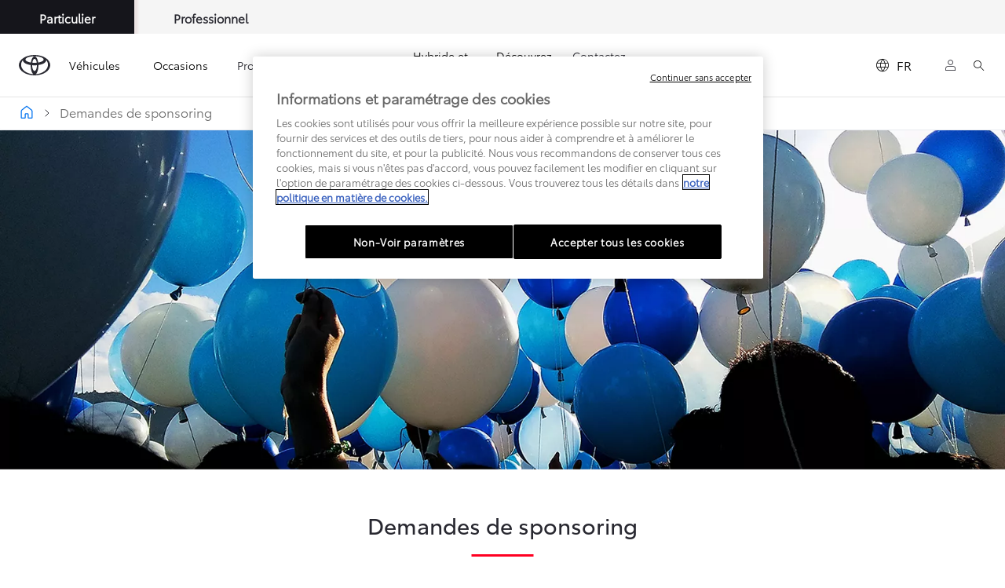

--- FILE ---
content_type: text/html;charset=utf-8
request_url: https://fr.toyota.be/sponsor
body_size: 39150
content:


<!DOCTYPE HTML>
<html lang="fr-be" dir="ltr" data-country="be" data-brand="toyota" class="dxp dxp-toyota">

<head>

    
        
            <style>
.spinner {
  position: absolute;
  right: 7px;
  top: 50%;
  translate: 0 -50%;
  display: inline-block;
  width: 14px;
  height: 14px;
  border: 2px solid #ccc;
  border-top: 2px solid #282830;
  border-radius: 50%;
  animation: spin 0.6s linear infinite;
  margin-left: 6px;
  vertical-align: middle;
}

@keyframes spin {
  0% {
	transform: rotate(0deg);
  }

  100% {
	transform: rotate(360deg);
  }
}
</style>
<script defer="defer" type="text/javascript" src="https://rum.hlx.page/.rum/@adobe/helix-rum-js@%5E2/dist/micro.js" data-routing="evn=prod,tier=publish,ams=NV Toyota Motor Europe" integrity="" crossorigin="anonymous" data-enhancer-version="" data-enhancer-hash=""></script>
<script type="text/javascript">
console.log('CLHF');

if (typeof sfPopinOpened == 'undefined') {
  var sfPopinOpened = false;
}

function checkCookiesHF() {
  console.log('checkCookiesHF')
  model = '';
  lang = '';
  if (tngaDataLayer) if (tngaDataLayer.page) if (tngaDataLayer.page.sectionlv2) { model = tngaDataLayer.page.sectionlv2; lang = tngaDataLayer.page.language; }
  if (document.location.href.indexOf('toyota.lu') != -1) lang = 'lu';
  if ($('#onetrust-banner-sdk').css('display') != 'block') {
	clientId = '';
	if (window['ga'] != undefined) if (ga.getAll) clientId = ga.getAll()[0].get('clientId');
	console.log('gacid:' + clientId + ' , ' + window['ga'])
	if (clientId == '' && !window['ga']) {


	  o = $('a[href*=localform]');
	  for (i = 0; i < o.length; i++) {
		h = o.eq(i).attr('href');
		if (h.indexOf('testdrive') != -1) { o.eq(i).attr('data-href', h).removeAttr('href').attr('onclick', 'launchFormCLHF(2, this)'); }
		if (h.indexOf('brochure') != -1) { o.eq(i).attr('data-href', h).removeAttr('href').attr('onclick', 'launchFormCLHF(1, this)'); }
		if (h.indexOf('offer') != -1) { o.eq(i).attr('data-href', h).removeAttr('href').attr('onclick', 'launchFormCLHF(3, this)'); }
	  }

	  h = document.location.href;
	  if (h.indexOf('showlocalform') != -1) {
		if (h.indexOf('brochure') != -1) { launchFormCLHF(1, null); }
		if (h.indexOf('testdrive') != -1) { launchFormCLHF(2, null); }
		if (h.indexOf('offer') != -1) { launchFormCLHF(3, null); }
		if (h.indexOf('share') != -1) { openShare(); }
	  }

	}

  }
  else {
	console.log('Wait consent...');
	$('#onetrust-banner-sdk').click(function () { setTimeout('checkCookiesHF()', 1000); })
	$('.ot-pc-refuse-all-handler').click(function () { setTimeout('checkCookiesHF()', 1000); })
  }

}

setTimeout('checkCookiesHF();', 3000);

window.addEventListener(
  "hashchange",
  () => {
	console.log('hashchangedHF');
	h = document.location.href;
	if (h.indexOf('localform') != -1) {
	  if (h.indexOf('brochure') != -1) { launchFormCLHF(1, null); }
	  if (h.indexOf('testdrive') != -1) { launchFormCLHF(2, null); }
	  if (h.indexOf('offer') != -1) { launchFormCLHF(3, null); }
	  if (h.indexOf('share') != -1 && h.indexOf('b_share') == -1) { openShare(); }
	}
  },
  false,
);
function openShare() {
  if (typeof ccCode == 'undefined') ccCode = '';
  if (ccCode == undefined || ccCode == 'undefined' || ccCode == '') {
	ccCode = $('div[class^=BasketConfigCodeStyles__Value-sc').html();
	if (ccCode == undefined || ccCode == 'undefined' || ccCode == '') { ccCode = $('div[class*=code__]').html(); }
	if (tngaDataLayer) if (tngaDataLayer.configuration) if (tngaDataLayer.configuration.toyotaCode) ccCode = tngaDataLayer.configuration.toyotaCode;
  }
  document.location.href += '#/iframe/https%3A%2F%2Fpromo.toyota.be%2Fb_share.asp%3Fcccode%3D' + ccCode;
}
function launchFormCLHF(t, element) {
  if (element) showLoader(element);
  var l = 'fr';
  if ($('html').attr('lang') == 'nl-be') { l = 'nl'; }
  if (document.location.href.indexOf('toyota.lu') != -1) l = 'lu';
  var m = '';
  if (tngaDataLayer) if (tngaDataLayer.product) if (tngaDataLayer.product.length > 0) if (tngaDataLayer.product[0].productInfo) if (tngaDataLayer.product[0].productInfo.tmeModelId) m = tngaDataLayer.product[0].productInfo.tmeModelId.toLowerCase();

  var urlParams = new URLSearchParams(window.location.search);
  var v = urlParams.get('modelid');
  var dealer = urlParams.get('dealerid');
  if (v != '' && v != null) m = v;
  console.log('m=' + m);
  var qs = '';
  v = urlParams.get('qs');
  if (v != '' && v != null) qs = v;
  var mo = '';
  var m2 = '';
  var ii = 0;
  mo = m;

  if (t == 1) fi = '3fb53ba8-d7dd-400a-9c8a-cdab9cc77103'; // brochure
  if (t == 2) fi = '1038b4d9-104b-4e7b-913b-6ca1094b0eeb'; // testdrive
  if (t == 3) fi = 'f106348f-f3b2-4f39-ba54-3bcba917f2b8'; // offer

  if ($('#sfmc-overlay').length == 0) {
	console.log('SF Popup Launch from CLHF ' + l + ' ' + fi + ' ' + mo + ' ' + dealer + ' ' + qs);
	if (qs!='') qs='&qs=' +qs;
	$.getScript('https://cloud.mytoyota.toyota.be/leadforms-popin-js?lang=' + l + '&formId=' + fi +  qs, function (data, textStatus, jqxhr) {
	  if (sfPopinOpened == false) {
		sfPopinOpened = true;
		console.log(' init:');
		mo = mo.toUpperCase();
		metadata = {};

		if (typeof ccCode == 'undefined') ccCode = '';
		if (ccCode == undefined || ccCode == 'undefined' || ccCode == '') {
		  ccCode = $('div[class^=BasketConfigCodeStyles__Value-sc').html();
		  if (ccCode == undefined || ccCode == 'undefined' || ccCode == '') { ccCode = $('div[class*=code__]').html(); }
		  if (tngaDataLayer) if (tngaDataLayer.configuration) if (tngaDataLayer.configuration.toyotaCode) ccCode = tngaDataLayer.configuration.toyotaCode;
		}



		if (ccCode != '' && ccCode != undefined && ccCode != 'undefined') {
		  console.log('ccCode:' + ccCode);
		  metadata = { offerURI: 'https://' + document.location.host + '/bin/api/dxp/pdf?tyCode=' + ccCode + '&country=' + dxp.settings.country + '&language=' + dxp.settings.language + '&brand=toyota' };
		  if (t == 2) metadata = { configURI: 'https://' + document.location.host + '/bin/api/dxp/pdf?tyCode=' + ccCode + '&country=' + dxp.settings.country + '&language=' + dxp.settings.language + '&brand=toyota' };

		}


		console.log({ model: mo, dealer: dealer, metadata: metadata });
		CustomPopin.initialize({ model: mo, dealer: dealer, metadata: metadata }, function () { console.log("Callback SF - Initialization complete - Set sfPopinOpened to true (CLHF)"); sfPopinOpened = true; }, function () { console.log("Callback SF - Close complete"); sfPopinOpened = false });

		document.addEventListener("keydown", ({ key }) => {


		  if (key === "Escape") {


			CustomPopin.closePopin()


		  }


		})
		if (element) hideLoader(element);
	  }
	});

  }
  else {
	if (element) hideLoader(element);
	console.log('No SF Popup Launch (already launched?)');
  }
}

function showLoader(element) {
  if (!element.querySelector(".spinner")) {
	const spinner = document.createElement("span");
	spinner.classList.add("spinner");
	element.appendChild(spinner);
  }
}

function hideLoader(element) {
  element.querySelector(".spinner").remove();
}
</script>
        
    

    <meta charset="UTF-8"/>
    <meta name="template" content="article"/>
    <meta name="viewport" content="width=device-width, initial-scale=1"/>
    
    <meta name="format-detection" content="telephone=no"/>
    <meta name="robots" content="max-image-preview:large"/>

    <link rel="preconnect" href="https://scene7.toyota.eu/"/>

    
        
    
        <link rel="preconnect" href="https://cdn.cookielaw.org/"/>
        
            <script type="text/javascript" src="https://cdn.cookielaw.org/consent/17f939ca-03eb-4b65-bc4c-17c85dc8faa3/OtAutoBlock.js">
            </script>
        
        <script src="https://cdn.cookielaw.org/scripttemplates/otSDKStub.js" type="text/javascript" charset="UTF-8" data-domain-script="17f939ca-03eb-4b65-bc4c-17c85dc8faa3" data-document-language="true">
        </script>
        <script type="text/javascript">
            function OptanonWrapper() { }
        </script>
    

        
    <script>
        (function(h,o,u,n,d) {
            h=h[d]=h[d]||{q:[],onReady:function(c){h.q.push(c)}}
            d=o.createElement(u);d.async=1;d.src=n
            n=o.getElementsByTagName(u)[0];n.parentNode.insertBefore(d,n)
        })(window,document,'script','https://www.datadoghq-browser-agent.com/eu1/v5/datadog-rum.js','DD_RUM')
        window.DD_RUM.onReady(function() {
            window.DD_RUM.setGlobalContextProperty('templateName','article');
            window.DD_RUM.setGlobalContextProperty('modelName','');
            window.DD_RUM.setGlobalContextProperty('sectionlv1','sponsoring');
            window.DD_RUM.setGlobalContextProperty('category','content');
            window.DD_RUM.setGlobalContextProperty('subCategory','article');
            let botPattern = "(googlebot\/|bot|Googlebot-Mobile|Googlebot-Image|Google favicon|Mediapartners-Google|bingbot|slurp|java|wget|curl|Commons-HttpClient|Python-urllib|libwww|httpunit|nutch|phpcrawl|msnbot|jyxobot|FAST-WebCrawler|FAST Enterprise Crawler|biglotron|teoma|convera|seekbot|gigablast|exabot|ngbot|ia_archiver|GingerCrawler|webmon |httrack|webcrawler|grub.org|UsineNouvelleCrawler|antibot|netresearchserver|speedy|fluffy|bibnum.bnf|findlink|msrbot|panscient|yacybot|AISearchBot|IOI|ips-agent|tagoobot|MJ12bot|dotbot|woriobot|yanga|buzzbot|mlbot|yandexbot|purebot|Linguee Bot|Voyager|CyberPatrol|voilabot|baiduspider|citeseerxbot|spbot|twengabot|postrank|turnitinbot|scribdbot|page2rss|sitebot|linkdex|Adidxbot|blekkobot|ezooms|dotbot|Mail.RU_Bot|discobot|heritrix|findthatfile|europarchive.org|NerdByNature.Bot|sistrix crawler|ahrefsbot|Aboundex|domaincrawler|wbsearchbot|summify|ccbot|edisterbot|seznambot|ec2linkfinder|gslfbot|aihitbot|intelium_bot|facebookexternalhit|yeti|RetrevoPageAnalyzer|lb-spider|sogou|lssbot|careerbot|wotbox|wocbot|ichiro|DuckDuckBot|lssrocketcrawler|drupact|webcompanycrawler|acoonbot|openindexspider|gnam gnam spider|web-archive-net.com.bot|backlinkcrawler|coccoc|integromedb|content crawler spider|toplistbot|seokicks-robot|it2media-domain-crawler|ip-web-crawler.com|siteexplorer.info|elisabot|proximic|changedetection|blexbot|arabot|WeSEE:Search|niki-bot|CrystalSemanticsBot|rogerbot|360Spider|psbot|InterfaxScanBot|Lipperhey SEO Service|CC Metadata Scaper|g00g1e.net|GrapeshotCrawler|urlappendbot|brainobot|fr-crawler|binlar|SimpleCrawler|Livelapbot|Twitterbot|cXensebot|smtbot|bnf.fr_bot|A6-Indexer|ADmantX|Facebot|Twitterbot|OrangeBot|memorybot|AdvBot|MegaIndex|SemanticScholarBot|ltx71|nerdybot|xovibot|BUbiNG|Qwantify|archive.org_bot|Applebot|TweetmemeBot|crawler4j|findxbot|SemrushBot|yoozBot|lipperhey|y!j-asr|Domain Re-Animator Bot|AddThis|RyteBot|HeadlessChrome|PetalBot|Bytespider)";
            let regex = new RegExp(botPattern, 'i');
            let conditionalSampleRate = regex.test(navigator.userAgent) ? 0 : 100;
            window.DD_RUM.init({
                clientToken: 'pub4f8a20d2dedbd42c1eafe0f1b0b6b22e',
                applicationId: 'aa6c1275-3af9-425a-9dee-868cd68a3a2b',
                site: 'datadoghq.eu',
                service: 'toyota-belgium-prd',
                env: 'prod',
                version: '0.164.3-RELEASE',
                sessionSampleRate: conditionalSampleRate,
                sessionReplaySampleRate: 20,
                trackUserInteractions: true,
                trackResources: true,
                trackLongTasks: true,
                defaultPrivacyLevel: 'mask-user-input',
            });

            window.DD_RUM.startSessionReplayRecording();
        })
    </script>


        

    
    <script>
        //Adobe Launch Embed Code
        (function (w, d, s) {
            var j = d.createElement(s);
            j.src = '//assets.adobedtm.com/57e62086a19e/7ac6a41c0df3/launch-627342fb0250.min.js';
            var headElement = d.head || (d.currentScript && d.currentScript.parentElement);
            //if async is allowed
            j.async = true;
            if(headElement){
                headElement.append(j);
            }else{
                var f = d.getElementsByTagName(s)[0];
                f.parentNode.insertBefore(j, f);
            }
        })(window, document, 'script');
    </script>

    
    <!--Requires to be empty-->

    

    <title>Demandes de sponsoring | Toyota Belgium</title>

    <meta property="og:url" content="https://fr.toyota.be/sponsor"/>
    <meta property="og:title" content="Demandes de sponsoring | Toyota Belgium"/>

    
    
        <meta property="og:description" content="Vous organisez un événement à l&#39;échelle locale ? Nous vous recommandons dès lors d&#39;envoyer votre demande à un concessionnaire Toyota présent dans votre région."/>
    
    
    
    <meta property="og:site_name" content="Toyota BE"/>
    <meta name="description" content="Vous organisez un événement à l&#39;échelle locale ? Nous vous recommandons dès lors d&#39;envoyer votre demande à un concessionnaire Toyota présent dans votre région."/>

    
        <link rel="alternate" hreflang="nl-BE" href="https://nl.toyota.be/sponsoring"/>
    
        <link rel="alternate" hreflang="fr-BE" href="https://fr.toyota.be/sponsor"/>
    

    

    
        <link rel="canonical" href="https://fr.toyota.be/sponsor"/>
    

    
    <meta property="og:type" content="website"/>
    <meta property="og:locale" content="fr_BE"/>
    <meta name="twitter:card" content="summary_large_image"/>
    
    <meta name="twitter:title" content="Demandes de sponsoring | Toyota Belgium"/>
    <meta name="twitter:description" content="Vous organisez un événement à l&#39;échelle locale ? Nous vous recommandons dès lors d&#39;envoyer votre demande à un concessionnaire Toyota présent dans votre région."/>

    

    

    
    
    
        <script type="application/ld+json">{
  "@context": "http://schema.org",
  "@type": "Organization",
  "name": "Toyota Belgique",
  "url": "https://fr.toyota.be",
  "logo": "https://fr.toyota.be/content/dam/logos/large-logo-toyota.jpeg",
  "sameAs": "https://www.facebook.com/ToyotaBeLux/",
  "contactPoint": {
    "@type": "ContactPoint",
    "email": "info@toyota.be",
    "telephone": "+3223867211",
    "contactType": "customer support",
    "availableLanguage": "fr_be"
  }
}</script>
    


    

        <script type="application/ld+json">
            {
  "@context": "http://schema.org",
  "@type": "Article",
  "headline": "Sponsoring",
  "datePublished": "Fri Dec 27 09:09:14 UTC 2024",
  "author": "Toyota Belgique",
  "publisher": {
    "@type": "Organization",
    "logo": "https://fr.toyota.be/content/dam/logos/large-logo-toyota.jpeg",
    "name": "Toyota Belgique"
  },
  "dateModified": "Fri Dec 27 09:09:14 UTC 2024",
  "image": "https://scene7.toyota.eu/is/image/toyotaeurope/AYX5043_22-2"
}
        </script>

        

        <script type="application/ld+json">
            {
                "@context": "http://schema.org",
                "@type": "BreadcrumbList",
                "itemListElement": [{"@type":"ListItem","position":1,"name":"Demandes de sponsoring | toyota belgium","item":"https://fr.toyota.be/sponsor"}]
            }
        </script>
    


    


    
     
          
     


    
    



    

    


    
    
    
        
        
        
            <link rel="stylesheet" type="text/css" href="/etc.clientlibs/dnb/clientlibs/clientlib-toyota.min.a92741759a82f0edf62d349cc913cef9.css"/>
        
    
        
        
        
    
        
        
        
            <link rel="stylesheet" type="text/css" href="/etc.clientlibs/dxp/clientlibs/clientlib-toyota.min.ab48ec56713fd01f9a2709e9a8c87c86.css"/>
        
    
        
        
        
            <link rel="stylesheet" type="text/css" href="/etc.clientlibs/qt/clientlibs/clientlib-toyota.min.968d52237156ad3d46cce9e7fd450425.css"/>
        
    
        
        
        
            <link rel="stylesheet" type="text/css" href="/etc.clientlibs/retailers/clientlibs/clientlib-toyota.min.999345d3482ba78dc3d9456c04bdef98.css"/>
        
    
    <!-- DXP-11832 temp return to old functionality - permanent fix to be added-->
    
    
<script src="/etc.clientlibs/clientlibs/granite/jquery.min.3e24d4d067ac58228b5004abb50344ef.js"></script>
<script src="/etc.clientlibs/clientlibs/granite/utils.min.899004cc02c33efc1f6694b1aee587fd.js"></script>



    <script data-ot-ignore src="/var/dxp/scripts/requirees.js?version=1027"></script>

    

    
    <link rel="apple-touch-icon" sizes="180x180" href="/etc.clientlibs/dxp-frontend-core/clientlibs/clientlib-toyota/resources/images/favicons/apple-touch-icon.png"/>
    <link rel="icon" type="image/png" sizes="32x32" href="/etc.clientlibs/dxp-frontend-core/clientlibs/clientlib-toyota/resources/images/favicons/favicon-32x32.png"/>
    <link rel="icon" type="image/png" sizes="16x16" href="/etc.clientlibs/dxp-frontend-core/clientlibs/clientlib-toyota/resources/images/favicons/favicon-16x16.png"/>
    <link rel="mask-icon" href="/etc.clientlibs/dxp-frontend-core/clientlibs/clientlib-toyota/resources/images/favicons/safari-pinned-tab.svg" color="#5bbad5"/>
    <meta name="msapplication-TileColor" content="#da532c"/>
    <meta name="theme-color" content="#ffffff"/>

    

    
        
            <link rel="preload" href="https://scene7.toyota.eu/is/image/toyotaeurope/AYX5043_22-2" as="image" imagesrcset="https://scene7.toyota.eu/is/image/toyotaeurope/AYX5043_22-2?qlt=80&amp;wid=1280&amp;fit=fit,1&amp;ts=20475 400w, https://scene7.toyota.eu/is/image/toyotaeurope/AYX5043_22-2?qlt=80&amp;wid=1280&amp;fit=fit,1&amp;ts=20475 800w, https://scene7.toyota.eu/is/image/toyotaeurope/AYX5043_22-2?qlt=80&amp;wid=1600&amp;fit=fit,1&amp;ts=20475 1600w" imagesizes="50vw"/>
        
    

    

    
        <script>
            if (!window.dxp) { window.dxp = {}; }
            if (!window.dxp.settings) { window.dxp.settings = {}; }
            window.dxp = {"settings":{"mapsUseMapboxSBS":"true","ssoRecaptchaKey":"6LcIX-MfAAAAAE522Esji4SIFAM1l_mKlReE5l1t","osbHCaptchaKey":"e1907470-bb1a-4c18-8e50-20964bb02170","c2GatewayBaseUrl":"https://c1-apigateway-p1-uc.toyota-europe.com","currencyDecimals":"0","t1ClientEncapsulatedStylesUrl":"https://cp-common.toyota-europe.com/cp-client/styles/T1-style-extended-encapsulated.css","financeEnable":"true","ssoBaseUrl":"https://cp-toyota.toyota-europe.com/cp-toyota-sso","cpServices":"https://cp-services.toyota-europe.com","CCISServer":"//images.toyota-europe.com","mapboxToken":"pk.eyJ1IjoidG95b3RhbW90b3JldXJvcGUtd2ViIiwiYSI6ImNrMnlwZXhxYzA5bzQzY29tZW1mM3k2c2MifQ.OFeUyBuJr_jRjNiTB-F3DA","t1LegacyCssPath":"/cp-client/styles/T1-style-extended-encapsulated.css","cpCartItems":"/api/users/{uuid}/cart","otWhitelisted":"clientlibs/|/libs/dam/|/dxp-webcarconfig.toyota-europe.com/js/|/cp-toyota-sso/|/var/dxp/scripts/libs/react","ssoUseMicroService":"true","portalBaseUrl":"https://cp-toyota.toyota-europe.com","aceMigrationCpB2cAggrPrevHost":"cpb2csp.toyota-europe.com","losHost":"https://weblos.toyota-europe.com/","aemSchemaBaseUrl":"https://cp-common.toyota-europe.com","enableP":"true","CCISHost":"//images.toyota-europe.com/be","tokensPromo":"00000000-0000-0000-0000-000000000000","c1SupraBaseUrl":"","osbB2cAggrHost":"https://osb-b2c-aggregator.toyota-europe.com","customerPortal":"/customer/portal","orBaseUrl":"https://d3uadybk7v8gu7.cloudfront.net","osbBaseUrl":"https://d1ljsy1hgbcg4x.cloudfront.net/b2c-ui","cpVehicleItems":"/vehicle/user/{uuid}/vehicles?services=uio&legacy=true","otpEnabled":"true","reCaptchaKey":"6Lc6qhkUAAAAAHExr0xcV2GEUxOjJ2fhyCrya4ZX","hideQuickSpecs":"false","t1LegacyFrontendBaseUrl":"https://cp-common.toyota-europe.com","aceMigrationOsbB2cAggrHost":"https://osb-b2c-aggregator.toyota-europe.com","disableRecaptcha":"false","lastModified":"2025-12-05T08:47:36.037Z","cpB2cAggrHost":"cpb2cs.toyota-europe.com","ssoEnableSocialLogin":"false","ssoServiceUrl":"https://ssoms.toyota-europe.com","cpShoppingCartUrl":"/tme#/my-toyota/eStore/cart","nmscCode":"TBEL","enableOsbLink":"true","enablePubhubForOwnerManuals":"true","downloadPdfBrochure":"/bin/api/dxp/pdf?tyCode=:configCode&country=:country&language=:language","commonPortalBaseUrl":"https://cp-common.toyota-europe.com","cpUseMenuBuilderNav":"true","osbReCaptchaKey":"6LfzhjwUAAAAAMOHd0UU-ZNd45ssbeb9tRyxRu9e","ssoHCaptchaKey":"8cc6c238-eb36-49ae-9b10-f23446521f52","cpOrBaseUrl":"https://d3uadybk7v8gu7.cloudfront.net/customerportal/","ssoRecaptchaKeyInvisible":"6Lcf9hYlAAAAABCh8FWEjoo27nsquoGFC-zI05Kr","cpIsNewDashBoardEnabled":"true","cpUseDashboardSavedCars":"true","defaultFinanceOption":"cash","osbTridionBaseUrl":"https://dcoaaeoxsqbgx.cloudfront.net","useDealerfinderV2":"true","cpAppIDApple":"1020262732","c1ImagesHost":"//img-optimize.toyota-europe.com/","otpHost":"https://cp-otp.toyota-europe.com","cpCommonUrl":"https://cp-common.toyota-europe.com","aceMigrationCpB2cAggrHost":"cpb2cs.toyota-europe.com","c1GatewayBaseUrl":"https://c1-apigateway-p1.toyota-europe.com","ssoAutoRedirectCustomerPortalExceptions":"/online-service-booking;/recall;/online-service-appointment;/entretien","captchaType":"hcaptcha","logTracking":"true","cpBaseUrl":"https://d21f9zpntjvs3z.cloudfront.net","crossOriginScripttagExclusions":"toyota-europe.com|cloudfront.net|toyota-fs.com|toyota.finance.makolab.com","osbB2bAggrHost":"https://osb-b2b-aggregator.toyota-europe.com","dealerfinderDefaultHash":"#/publish/my_toyota_my_dealers/read-only-selected-services=true/hide-services=false/select-first-dealer=true/mobile-map-last=false/disable-search-types=false/soft-filtering-disable-dealer=false/searchtype=location/show-not-matching-services=false/isdynamicmap=false/isdealerrating=false/is-prefill-preferred-dealer=false/tiles-layout=xl/search-layout=inline/primary-button-action=save/secondary-button-action=none/theme=white/show-results-on-page-load=false/randomize-all=false","enableCarDbTokens":"true","ssoRedesignBaseUrl":"https://cp-common.toyota-europe.com/cp-ui-sso","aceMigrationOsbB2bAggrHost":"https://osb-b2b-aggregator.toyota-europe.com","orFiltersResultPage":"/new-cars","showPrice":"true","cpAppIDAndroid":"com.touaregs.toyota","recallCheckerUrl":"/owners/maintenance-services/recall","aceKongBaseUrl":"https://kong-proxy-intranet.toyota-europe.com/","useI18nFallback":"false","currencyCode":"EUR","brand":"toyota","cardbImageHost":"//t1-carassets.toyota-europe.com/","checkoutFinanceEsalesHost":"https://amd.esales.toyota-fs.com","environment":"production","isFragment":"false","isProduction":"true","loadSaveHost":"//ccsave.toyota-europe.com/config","loadSaveServer":"//ccsave.toyota-europe.com/","carconfigUrlWebsite":"","country":"be","fullCountry":"belgium","dealer":{"mapBoxToken":"pk.eyJ1IjoidG95b3RhbW90b3JldXJvcGUtd2ViIiwiYSI6ImNrNmtpY2R1YTA0YW8zb2xzMzNkaDNxaTMifQ.LHbDy1LeUYXAgS7FJG-VOQ","dealerApi":"https://kong-proxy-intranet.toyota-europe.com/dxp/dealers/api/","alternativeCountry":"","enableApproximate":false,"distanceUnit":"km","extraCountries":"","hideDealerNumbers":false,"hideServicesDealerfinder":false,"limitSearchDistance":"","searchResultCount":10,"showCountryPolygons":true,"showMyLocationPin":true,"findDealerLabel":"Trouver un concessionnaire","searchPlaceholderLabel":"Recherche","searchByLocationLabel":"Recherche par lieu ","searchByDealerName":"Recherche par concessionnaire ","useMyCurrentLocationLabel":"Utiliser ma position actuelle","filterLabel":"Fitre","updateLabel":"Mise à jour","retailerInformationLabel":"Informations sur le concessionnaire","servicesAndOpeningHoursLabel":"Service et heures d’ouverture","getDirectionsLabel":"Obtenir un itinéraire","saveToMyToyotaLabel":"Enregistrer dans MyToyota","selectDealerLabel":"Sélectionner ce concessionnaire","showMoreLabel":"Afficher plus","moreInformationLabel":"Plus d'informations","lessInformationLabel":"Moins d'informations","retailerDoesNotAcceptOnlineBookingLabel":"Le concessionnaire n'accepte pas les réservations en ligne","telLabel":"Téléphone","faxLabel":"Fax","whatsappLabel":"WhatsApp","noLocationsFoundMessage":"Localisation non trouvée","noDealerFoundMessage":"Concessionnaire non trouvé","searchKeywordTooShortMessage":"Mot-clé recherché trop court"},"flexibility":{"currencyMultiplier":0.0,"swopPrices":false,"dualCurrencyEnable":false},"ecoLabelpopup":{},"legalbanner":{"title":"Short disclaimer","image":{}},"T1ImagesServer":"https://img-optimize.toyota-europe.com/","kongBaseUrl":"https://kong-proxy-intranet.toyota-europe.com/"},"config":{},"labels":{"disclaimerNedc":"Clause de non-responsabilité NEDC","uscNonApproved":"Non-approved","readLess":"Lire moins","ariaSliderMaxValue":"max value: {value}","uscManufacturerWarrantyValidUntil":"Valid until: {value}","uscManufacturerWarrantyKmLimit":"KM Limit: {value}","disclaimerWLTP":"Tous les chiffres relatifs à la consommation de carburant et aux émissions de CO2 proviennent des résultats de tests de laboratoires officiels réglementés par l’UE. Ces chiffres visent à vous permettre de comparer les différents véhicules. Ils ne reflètent pas nécessairement votre expérience de conduite réelle.","uscPrivatelySold":"Privately sold","multipleEngineOptions":"Plusieurs options de motorisations","ariaSliderMaxValueTitleLabel":"Slider {value} maximum","edit":"Modifier","uscApproved":"Approved","dualCurrencyDisclaimer":"Dual currency rate: {value}","soldOut":"Dans la limite des stocks disponibles","viewAll":"Tout afficher","hybrid":"Hybride","petrol":"Essence","genericOrErrorTitle":"Une erreur est survenue. Nous vous invitons à réessayer ultérieurement.","forms.searchNoResults":"Aucun résultat de recherche","validFromUntilDate":"Valable du au","ariaSliderMinValueTitleLabel":"Slider {value} minimum","validFromDate":"Valable à partir du","lastModified":"2025-01-23T13:04:19.376Z","ecoBonusLabel":"Bonus écologique déduit","uscManufacturerWarrantyNone":"None","disclaimerNEDC":"Clause de non-responsabilité NEDC","hybridAvailable":"Disponible en Hybride","diesel":"","submit":"Envoyer","uscUsedCashPriceFormat":"%s","ariaToggleEtaTooltip":"Toggle ETA Tooltip","uscManufacturerWarrantyExpired":"Expired","ecoBonusTooltip":"Mentions à définir","mildHybrid":"Mild hybrid","genericOrErrorSubtitle":"Nous tentons de résoudre cet incident dès que possible. Merci de rafraichir la page ou de réessayer ultérieurement.","readMore":"En savoir plus","disclaimerCorrelatedNedc":"Clause de non-responsabilité NEDC corrélé","availableForOnlineSale":"Pré-réservez ce véhicule","ariaSliderMinValue":"min value: {value}","close":"Fermer","uscManufacturerWarrantyUnspecified":"Unspecified","Enter Dealer":"","fuelCell":"Hydrogène","uscCashPriceFormat":"%s","more":"Plus","electric":"100% électrique","selectOff":"Désactivé","uscSpecLabelYes":"Oui","uscSpecLabelNo":"Non","uscExclVatCashPriceFormat":"%s ex.&nbsp;VAT","disclaimerCorrelatedNEDC":"Clause de non-responsabilité NEDC corrélé","plugin":"Hybride Rechargeable","printPrintedOn":"Imprimé le","disclaimerWltp":"Tous les chiffres relatifs à la consommation de carburant et aux émissions de CO2 proviennent des résultats de tests de laboratoires officiels réglementés par l’UE. Ces chiffres visent à vous permettre de comparer les différents véhicules. Ils ne reflètent pas nécessairement votre expérience de conduite réelle.","uscStockCashPriceFormat":"%s","selectOn":"Activé","dimensions":"Dimensions"}};
            window.dxp.settings.culture = {"name":"fr-BE","englishName":"French","nativeName":"français","language":"fr","numberFormat":{"percent":{".":",",",":"."},"currency":{"pattern":["-n $","n $"],"decimals":0,"symbol":"€","iso":"EUR",".":",",",":"."},".":",",",":"."},"calendars":{"standard":{"/":"-","firstDay":1,"days":{"names":["dimanche","lundi","mardi","mercredi","jeudi","vendredi","samedi"],"namesAbbr":["dim.","lun.","mar.","mer.","jeu.","ven.","sam."],"namesShort":["di","lu","ma","me","je","ve","sa"]},"months":{"names":["janvier","février","mars","avril","mai","juin","juillet","août","septembre","octobre","novembre","décembre",""],"namesAbbr":["janv.","févr.","mars","avr.","mai","juin","juil.","août","sept.","oct.","nov.","déc.",""]},"AM":null,"PM":null,"patterns":{"d":"d-M-yyyy","D":"dddd d MMMM yyyy","t":"H:mm","T":"H:mm:ss","f":"dddd d MMMM yyyy H:mm","F":"dddd d MMMM yyyy H:mm:ss","M":"dd MMMM","Y":"MMMM yyyy"}}}};
            window.dxp.settings.language = "fr";
            window.dxp.settings.country = "be";
            window.dxp.settings.brand = "toyota";
            window.dxp.settings.forms = {};

            if (!window.T1) { window.T1 = {}; }
            window.T1.settings = window.dxp.settings;
            window.T1.labels = window.dxp.labels;
            if ("true" !== "true") {
                window.L1 = window.T1;
            }
        </script>
    

    

    
        <script data-ot-ignore type="text/javascript" crossorigin="anonymous" src="/etc.clientlibs/dxp/clientlibs/clientlib-dependencies.min.961844e05a76c364a0525b0f52801cc9.js"></script>
    

    
        <style>
            /* B2C/B2B Switch */ 
@media (max-width: 768px) {
    .hidden-xs {display:none!important;}
    .cmp-preferred-retailer-navigation__items {display:none!important;}
    .cmp-preferred-retailer-navigation__item-retailer {display:none!important;}
}

.switchSelected {
    padding: 10px 10px;
    background-color: #15151B;
    box-shadow: 1px -5px 1px 5px rgba(226, 190, 190, 0.1), -1px -5px 1px 5px rgba(163, 106, 106, 0.1);
    height: auto;
    opacity:1 !important;
}

.switch-mds-container1 {
    display: flex;
    align-items: baseline;
    flex-direction: row;
    gap: 10px;
    height: 100%;
}

.switch-mds-container {
    margin-left:32px;
}

.client-normal1,
.client-business1 {
    color: #282830;
    margin: 0 40px;
    font-size : 15px;
}

.client-normal1:focus-visible,
.client-business1:focus-visible {
    outline-offset: 2px;
    outline: 2px solid #000;
    border-radius: 2px;
}

.brand-logo-business {
    position: relative;
    display: inline-block;
    width: 13rem;
    /*  margin: 0.6rem 0;*/
    background: url("https://www.toyota.be/content/dam/toyota/nmsc/france/business/Logo%20Toyota%20professional.png") no-repeat;
    background-size: contain;
    height: 3rem;
}

#cmp-top-navigation.open .brand-logo-business::before {
    content: '';
    display: block;
    position: absolute;
    top: 0;
    left: 0;
    width: 100%;
    height: 100%;
    background: url("https://www.toyota.fr/content/dam/toyota/nmsc/france/business/Logo%20Toyota%20professional.png");
    background-size: contain;
    filter: brightness(10);
}

#cmp-top-navigation.open .client-normal1,
#cmp-top-navigation.open .client-business1 {
    color: #FFFFFF;
}

.text-content1 {
    display: flex;
    flex-direction: row;
    font-size: 18px;
    font-weight: bold;
    height: 100%;
}

.switchSelected .client-normal1,
.switchSelected .client-business1 {
    color: #fff
}

@media only screen and (max-width: 768px) {
    .switch-mds-container1 {
        gap: 5px;
        margin-left: 0px !important;
        margin-right: -30px !important;
    }

    .column-reverse-custom > div {
        flex-direction: column-reverse;
    }

    #cmp-top-navigation .right-hand {
        align-items: center;
        max-width: 90%;
        max-height: 30px;
    }

    .client-normal1,
    .client-business1 {
        color: #282830;
        margin: 0 10px;
        font-size : 13px;
    }
      
    .encadrepart, 
    .encadrebus {
        padding: 6x 10px !important;
    }
      
    .switchSelected {
        background-color: #15151B;
        box-shadow: 1px -5px 1px 5px rgba(226, 190, 190, 0.1), -1px -5px 1px 5px rgba(163, 106, 106, 0.1);
        height: auto;
        opacity:1 !important;
    }

    .switchSelected .client-normal1,
    .switchSelected .client-business1 {
        color: #fff
    }
}

.cmp-preferred-retailer-navigation {
    height: 100%;
    display: flex;
    justify-content: space-between;
    align-items: center;
}

.client-normal1.active,
.client-business1.active {
    color:#fff;
}

.encadrepart,
.encadrebus {
    padding: 8px 10px;
}

@media only screen and (max-width: 500px) {
    .brand-logo-business {
        width: 2.9rem;
        background: url("[data-uri]") no-repeat;
        background-size: cover;
        height: 2rem;
    }
}

@media (min-width: 1200px) {
    #cmp-top-navigation:not(.primary-navigation) .second-level {
        top: calc(8rem + 40px);
    }
} /* MEGA MENU - LEGAL */
.primary-navigation__dxp-mega-menu .dxp-mega-menu__div__bottom-nav__div__text {
    font-size: 0.7em;
}

.primary-navigation__dxp-mega-menu .dxp-mega-menu__div__bottom-nav__div__text b {
    font-size: 1.6rem;
}

.primary-navigation__dxp-mega-menu .dxp-mega-menu__div__bottom-nav__div__text p:first-child b:first-child {
    font-size: 2.4em;
}

.primary-navigation__dxp-mega-menu .dxp-mega-menu__div__bottom-nav__div__text p:nth-child(2) {
    border:1px solid #c2c2c2;
    padding:0.5rem 1rem;
}

.primary-navigation__dxp-mega-menu .dxp-mega-menu__div__bottom-nav__div__text p:last-child {
    margin-bottom:0;
} /* MOBILE MENU - ICON */
@media (max-width:1199px) {
    .dxp-header .primary-navigation__right-hand {
        flex-grow:0;
    }
    .menu-expander:after {
        content: 'Menu';
        font-family: 'Toyota Base', Arial, Helvetica, sans-serif;
        vertical-align: top;
        margin-left: 0.5rem;
    }
} /* Breadcrumb component CSS */
.breadcrumb {
  margin: 0;
  padding: 0;
  background-color: #FFFFFF;
  border: 1px solid #e9ecef;
  border-left: 0;
  border-right: 0;
}

.breadcrumb-container {
  max-width: 1920px;
  padding: 1rem 1.6rem;
  width: 100%;
  margin: 0 auto;
}

.breadcrumb-list {
  list-style: none;
  padding: 0;
  margin: 0;
  display: flex;
  row-gap: 0.5rem;
  flex-wrap: wrap;
}

.breadcrumb-item {
  display: none;
  margin: 0 1rem 0 0;
  display: none;
  align-items: center;
  color: #6C6C6C;
}

.breadcrumb-item:last-of-type {
  display: flex;
}

.breadcrumb-item + .breadcrumb-item {
  padding: 0;
}

.breadcrumb-item + .breadcrumb-item::before {
  content: url("data:image/svg+xml,%3Csvg xmlns='http://www.w3.org/2000/svg' width='12' height='12' viewBox='0 0 24 24' fill='none'%3E%3Cpath d='M8 4L16 12L8 20' stroke='%23282830' stroke-width='2' stroke-linecap='round' stroke-linejoin='round'/%3E%3C/svg%3E");
  margin-right: 0.5rem;
}

.breadcrumb-link {
  display: inline-flex;
  color: #282830;
  text-decoration: none;
}

.breadcrumb-link:hover {
  color: #282830;
  text-decoration: underline;
}

.breadcrumb-more-link {
  display: inline;
  margin-right: 1rem;
  cursor: pointer;
}

.breadcrumb-more-link.hide-mobile {
  display: none;
}

.breadcrumb-list.show-mobile .breadcrumb-item {
  display: flex;
}

@media (min-width: 576px) {
  .breadcrumb-container {
    padding: 1rem 2.4rem;
  }

  .breadcrumb-item {
    display: flex;
  }

  .breadcrumb-more-link {
    display: none;
  }
}

        </style>
    

    

    

    
        
  

<style>
    microfrontend-error {
        display: flex;
    }
</style>

<style id="microfrontend-error-style">
    .error-banner {
        border: 1px solid #f5d0d0;
        background: linear-gradient(to right, #fff5f5, #fff7f7);
        border-radius: 8px;
        padding: 20px 20px 3px;
        margin: 20px 0;
        width: 100%;
        max-width: 100%;
        overflow: hidden;
        box-shadow: 0 2px 4px rgba(0, 0, 0, 0.05);
        text-align: left;
    }

    .error-banner button {
        all: unset;
    }

    .error-header {
        display: flex;
        align-items: flex-start;
        justify-content: space-between;
        gap: 12px;
        margin-bottom: 12px;
    }

    .error-icon-container {
        display: flex;
        flex-grow: 1;
        justify-content: center;
        align-items: center;
        gap: 12px;
    }

    .error-icon {
        color: #e53e3e;
        margin-top: 2px;
        flex-shrink: 0;
    }

    .error-title {
        flex-grow: 1;
        color: #c53030;
        font-weight: 600;
        font-size: 22px;
        margin: 0;
        line-height: 1.2;
    }

    .technical-title {
        display: block;
        color: #c53030;
        font-size: 14px;
        font-family: monospace;
        margin: 6px 0 8px 0;
        padding: 4px 8px;
        padding-left: 32px;
    }

    .error-subtitle {
        color: #c53030;
        font-size: 14px;
        font-weight: 500;
        margin: 8px 0 4px 0;
    }

    .error-description {
        color: #c53030;
        font-size: 14px;
        line-height: 1.5;
        margin: 12px 0;
        padding-left: 32px;
    }

    .error-metadata {
        margin-top: 8px;
        padding-left: 32px;
    }

    .metadata-title {
        font-size: 12px;
        text-transform: uppercase;
        letter-spacing: 0.05em;
        color: #c53030;
        font-weight: 500;
        margin-bottom: 8px;
    }

    .metadata-content {
        background-color: rgba(254, 215, 215, 0.8);
        padding: 12px;
        border-radius: 6px;
        font-family: monospace;
        font-size: 12px;
        overflow-x: auto;
        border: 1px solid rgba(254, 178, 178, 0.8);
    }

    .metadata-item {
        display: flex;
        margin-bottom: 6px;
    }

    .metadata-item:last-child {
        margin-bottom: 0;
    }

    .metadata-key {
        font-weight: 600;
        min-width: 120px;
        color: #c53030;
    }

    .metadata-value {
        color: #742a2a;
    }

    .stacktrace-content {
        white-space: pre;
        color: #742a2a;
    }

    .backoffice-caption {
        margin-top: 3px;
        font-size: 12px;
        color: #718096;
        font-style: italic;
        padding-top: 8px;
        display: flex;
        align-items: center;
        justify-content: center;
    }

    .error-banner .toggle-details {
        font-style: italic;
        font-size: 12px;
        color: #742a2a;
        text-decoration: underline;
        cursor: pointer;
    }

    .backoffice-badge {
        padding: 2px 8px;
        border-radius: 9999px;
        font-size: 10px;
        text-transform: uppercase;
        letter-spacing: 0.1em;
        font-weight: 500;
    }

    .collapsible {
        transition: max-height 500ms ease-in-out;
        max-height: 0px;
        overflow: hidden;
    }

    .collapsible.open {
        max-height: fit-content;
    }
</style>
<script>

    const sheet = new CSSStyleSheet();
    const styleScript = document.querySelector("#microfrontend-error-style");
    sheet.replaceSync(styleScript.innerHTML);
    styleScript.remove();

    class MicrofrontendError extends HTMLElement {
        static get observedAttributes() {
            return ['title', 'description', 'technical-title', 'metadata', 'default-open'];
        }

        constructor() {
            super();
            const shadowRoot = this.attachShadow({ mode: 'open' });
            shadowRoot.adoptedStyleSheets.push(sheet);
        }

        connectedCallback() {
            this.getAttribute('default-open') === 'true' ? this.open = true : this.open = false;
            this.render();
        }

        attributeChangedCallback(name, oldValue, newValue) {
            this.render();
        }

        getMetadataHtml() {
            try {
                const metadata = JSON.parse(this.getAttribute('metadata') ?? '{}');

                if (Object.keys(metadata).length === 0) {
                    return '';
                }

                return Object.entries(metadata).map(([key, value], index) => {
                    const isNotLast = index !== Object.entries(metadata).length - 1;

                    return `<div class="metadata-item" style="margin-bottom: ${isNotLast ? '6px' : '0px'}">
                        <span class="metadata-key">${key}:</span>
                        <span class="metadata-value">${value}</span>
                    </div>`;
                }).join("");
            } catch (e) {
                console.debug("Unable to parse metadata", e);
                return '';
            }
        }

        getDescriptionHtml() {
            const description = this.getAttribute('description');

            return description ? "<div class=\"error-description\">" + description.replaceAll('\\n', "<br>") + "</div>" : "";
        }

        getTechnicalTitleHtml() {
            const technicalTitle = this.getAttribute('technical-title');

            if (!technicalTitle) {
                return '';
            }

            return `<div class="technical-title">Error: ` + technicalTitle + `</div>`;
        }

        render() {
            const title = this.getAttribute('title') || "Undefined title";
            const metadata = this.getMetadataHtml();
            const stacktrace = this.getAttribute("stacktrace");

            this.shadowRoot.innerHTML = `
                <div class="error-banner">
                    <div class="error-header">
                        <div class="error-icon-container">
                            <svg class="error-icon" xmlns="http://www.w3.org/2000/svg" width="24" height="24" viewBox="0 0 24 24" fill="none" stroke="currentColor" stroke-width="2" stroke-linecap="round" stroke-linejoin="round"><circle cx="12" cy="12" r="10"/><line x1="12" x2="12" y1="8" y2="12"/><line x1="12" x2="12.01" y1="16" y2="16"/></svg>
                            <h4 class="error-title">${title}</h4>
                            <button class="toggle-details">Toggle details</button>
                        </div>
                    </div>
                    <div class="collapsible ${this.open ? ' open' : ''}">`
                        + this.getTechnicalTitleHtml()
                        + this.getDescriptionHtml()
                         + (metadata ? `<div class="error-metadata">
                             <div class="metadata-title">Error Metadata</div>
                             <div class="metadata-content">` + metadata + "</div>"+
                        "</div>" : "")
                        + (stacktrace ? `<div class="error-metadata">
                              <div class="metadata-title">Stack Trace</div>
                              <div class="metadata-content stacktrace-content">`
                                + stacktrace.replaceAll('\\n', "<br>")
                              +`\n&lt;hidden stacktrace&gt;</div>
                            </div>` : '')
                    + `</div>
                    <div class="backoffice-caption">
                    <span class="backoffice-badge">this will only be showed in author mode, end user won't see this error</span>
                </div>
            </div>`;


            this.shadowRoot.querySelector("button.toggle-details").addEventListener("click", this.toggle.bind(this));
        }

        toggle() {
            this.open = !this.open;
            const collapsible = this.shadowRoot.querySelector(".collapsible");

            if (this.open) {
                if (!collapsible.className.includes("open")) {
                    collapsible.className += " open";
                }
            } else {
                collapsible.className = collapsible.className.split(/\s+/).filter(cls => cls !== 'open').join(" ");
            }
        }
    }

    customElements.define('microfrontend-error', MicrofrontendError);

</script>


  
  

    

</head>

<body class="article page basicpage">
    



<div class="cmp-btn btn-primary skip-to-main-content">
  
  

    
    
        
            <a data-gt-label="Passer au contenu principal" class="btn-text skip-to-main-content-link  " href="#Passer-au-contenu-principal" target="_self" data-gt-componentname="button" data-gt-componentgroup="content" data-gt-name="ctaevent" aria-label="">
                <span class="btn-text l-cta-text">Passer au contenu principal
                    
                </span>
                
                
                
    

                
    <span class="sr-only"> (Appuyez sur Enter)</span>

            </a>
        
        
    
    
    

    

</div>

    
    

    

        
    
        <!-- Tagging data layer object -->
        <script>
            window.tngaDataLayer = {};
            window.tngaDataLayer.page = {"sectionlv1":"sponsoring","sectionlv2":"","sectionlv3":"","language":"fr","category":"content","subCategory":"article"};
            window.tngaDataLayer.page.versions = {"aem-release": "0.164.3-RELEASE"};
            window.tngaDataLayer.product = [{}];
            window.tngaDataLayer.dsmMetadata = {};
            var userProfile = localStorage["com.toyota.tme.user.customerProfile"];
            window.tngaDataLayer.userinfo = {"status": "loggedoff"};
            if(userProfile){
                window.tngaDataLayer.userinfo = {
                    "status": "loggedin",
                    "userId": (JSON.parse(userProfile) || {}).uuid
                };
            }
        </script>
    

        
    
    <!-- Google Tag Manager -->
    <script>(function (w, d, s, l, i) {
            w[l] = w[l] || [];
            w[l].push({
                'gtm.start':
                    new Date().getTime(), event: 'gtm.js'
            });
            var f = d.getElementsByTagName(s)[0],
                j = d.createElement(s), dl = l != 'dataLayer' ? '&l=' + l : '';
            j.async = true;
            j.src =
                'https://www.googletagmanager.com/gtm.js?id=' + i + dl;
            f.parentNode.insertBefore(j, f);
        })(window, document, 'script', 'dataLayer', 'GTM-M888SFJ');</script>
    <!-- End Google Tag Manager -->
    

    


    
    
        


    <header class="header dxp-header position-fixed bg-white w-100">
        

    
        <nav id="cmp-preferred-retailer-navigation" class="cmp-preferred-retailer-navigation js-preferred-retailer-navigation cmp-preferred-dealer-navigation js-preferred-dealer-navigation
              " aria-label="retailer navigation">
            <ul class="cmp-preferred-retailer-navigation__items">
                <li class="cmp-preferred-retailer-navigation__item">
                    <a class="cmp-preferred-retailer-navigation__link" target="_self" data-gt-name="navevent" data-gt-componentname="preferred-retailer-navigation" data-gt-componentgroup="header" data-gt-action="click-navigation" data-gt-label="internal-link">
                        
                        
                        
                    </a>
                </li>
            </ul>
            <div class="cmp-preferred-retailer-navigation__item-retailer d-none">
                
                <a class="cmp-preferred-retailer-navigation__link cmp-preferred-retailer-navigation__link--button js-preferred-retailer-navigation-button" href="#" data-gt-name="navevent" data-gt-componentname="preferred-retailer-navigation" data-gt-componentgroup="header" data-gt-action="click-navigation" data-gt-label="preferred-dealer">
                    <em class="cmp-preferred-retailer-navigation__link--button--icon js-icon" aria-hidden="true"></em>
                    <span class="cmp-preferred-retailer-navigation__link--button--label js-label">Dealer Name</span>
                </a>
            </div>
        </nav>
    

    


        
            
            
            


    


<nav role="navigation" id="cmp-top-navigation" aria-label="Navigation primaire" class="primary-navigation container-fluid d-flex justify-content-xl-between align-items-center w-100 " data-gt-name="navevent" data-gt-componentGroup="header" data-gt-componentName="primary-navigation">
    <div class="primary-navigation__left-hand align-items-center d-flex px-0">
        <div class="brand-logo-wrapper align-items-center d-flex mr-4 hide-when-mobile-menu-opened">
            <a href="https://fr.toyota.be" aria-label="Aller à la page d&#39;accueil" class="brand-logo" data-gt-action="click-logo" data-gt-label="https://fr.toyota.be">
            </a>
        </div>
        <div class="primary-navigation__mobile-header d-none justify-content-between search position-fixed w-100 bg-white">
            <div class="selected-menu js-selected-mobile-menu d-xl-none align-items-center">
                <button class="primary-navigation__mobile-header__back-menu js-selected-menu-back-btn" data-gt-action="click-back" data-gt-label="level2">
                        <i aria-hidden="true" class="dxp-icon icon-Chevron_Left-small"></i>
                        <span class="sr-only">Cliquez ici pour retourner au menu précédent</span>
                </button>
                <span class="js-selected-item"></span>
            </div>
            <div class="primary-navigation__mobile-header__search-wrapper">
                

<div class="cmp-searchicon cmp-searchicon-v2">
    <button type="button" class="cmp-searchicon-search cmp-btn l-listItem-text d-flex align-items-center" aria-label="Recherche" aria-controls="searchOverlayId" aria-haspopup="dialog" aria-expanded="false">
        <i aria-hidden="true" class="m-0 dxp-icon icon-Search-small"></i>
    </button>
    <div class="d-none cmp-searchicon-overlay position-fixed" data-test-id="searchOverLayer" aria-label="Boîte de dialogue de recherche" role="dialog" aria-modal="true" aria-hidden="true">
        
    

    <div>
        <div class="cmp-searchicon-container cmp-searchicon-container-v2 d-flex col-12 " data-is-rtl="false">
            <div class="row brand-logo mx-4 d-none d-lg-block mt-4"></div>
            <div class="col-6 d-none d-lg-inline-block"></div>
            <div class="row flex-grow-1 d-flex flex-column">
                <div class="d-flex">
                    <div class="search-box-container">
                        <div class="search-box" role="search">
                            
                            <button type="button" class="cmp-search-input-search-icon">
                                <i aria-hidden="true" class="dxp-icon icon-Search-small"></i>
                                <span class="sr-only">
                                    Click to search
                                </span>
                            </button>
                            <input id="search-input-primarynavigation_f39c74db-4ef9-4427-a049-91e8f2e896c6" class="cmp-search-input l-sub-micro-text" type="search" placeholder="Saisir le texte de recherche" aria-label="Rechercher" role="searchbox"/>
                            <label class="sr-only" for="search-input-primarynavigation_f39c74db-4ef9-4427-a049-91e8f2e896c6">
                                Saisir le texte de recherche
                            </label>

                            <button type="reset" class="cmp-control control-reset invisible">
                                <i aria-hidden="true" class="dxp-icon icon-Close-small"></i>
                                <span class="sr-only">
                                    Retirer
                                </span>
                            </button>
                        </div>
                    </div>

                    <button class="search-button col-auto align-self-center align-items-center px-4">
                        
                        <span class="cmp-searchicon-cancel t-milli-text">
                          Annuler
                        </span>
                    </button>
                </div>
                

                <div class="search-results d-none mt-4" data-test-id="searchSuggestion" role="listbox" data-search-results-page="https://fr.toyota.be/recherche" data-root="/content/toyota/belgium/fr/sponsoring">
                </div>
            </div>
        </div>
    </div>

    </div>
</div>
            </div>
            <button class="js-toggle-mobile-menu js-close-mobile-menu primary-navigation__mobile-header__close-menu primary-navigation__icon--left" data-gt-action="close-menu" data-gt-label="$navigationLevel">
                <i aria-hidden class="dxp-icon icon-Close-small"></i>
                <span class="sr-only">Fermer</span>
            </button>

        </div>
        <div class="primary-navigation__first-level d-flex flex-column flex-grow-1 justify-content-between">
            <ul class="primary-navigation__first-level__links list-unstyled mb-0 p-0 d-none d-xl-flex ">
                <li class="primarynavigationitem primary-navigation__dxp-mega-menu">
                    


    


<button data-gt-action="click-navigation" data-gt-label="level1:Véhicules" class="main-nav-link l-listItem-text d-flex justify-content-between align-items-center position-relative js-has-children" aria-label="Cliquez ici pour développer l&#39;élément" aria-haspopup aria-controls="b4bf7cf9-e850-4543-b8ca-0d02d18a34fe" aria-expanded="false">
    <span>Véhicules</span>
    <i aria-hidden class="dxp-icon d-xl-none icon-chevron-mobile icon-Chevron_Right-small">
    </i>
</button>

<div id="b4bf7cf9-e850-4543-b8ca-0d02d18a34fe" aria-hidden="true" tabindex="-1" class="primary-navigation__second-level position-fixed d-xl-none w-100 bg-white">
    <div data-react-component="megaMenu" data-react-props="{&#34;megaMenuPath&#34;:&#34;/bin/api/dxp/megamenu.toyota.belgium.fr.L2NvbnRlbnQvdG95b3RhL2JlbGdpdW0vZnIvaGVhZGVyLWFuZC1mb290ZXItdjI=.json&#34;,&#34;dictionary&#34;:{&#34;all&#34;:&#34;Toutes&#34;,&#34;megaMenuA11yRadioGroupCarTypesLabel&#34;:&#34;megaMenuA11yRadioGroupCarTypesLabel&#34;,&#34;buyOnline&#34;:&#34;Acheter en ligne&#34;,&#34;availableToBuyOnline&#34;:&#34;Disponible à l&#39;achat en ligne&#34;,&#34;totalPrice&#34;:&#34;Prix TVAC&#34;,&#34;navigationA11ySelectFilter&#34;:&#34;Sélectionner un filtre&#34;,&#34;opensInNewWindow&#34;:&#34;Opens in new window&#34;,&#34;electric&#34;:&#34;Électrique&#34;,&#34;allElectric&#34;:&#34;100% Électrique&#34;,&#34;licenseFee&#34;:&#34;License fee&#34;,&#34;orLease&#34;:&#34;ou&#34;,&#34;hideFinanceTooltip&#34;:false,&#34;a11yGoTo&#34;:&#34;Aller à&#34;,&#34;legalText&#34;:&#34;Mentions légales&#34;,&#34;hybrid&#34;:&#34;Hybride&#34;,&#34;legalbanner&#34;:{&#34;title&#34;:&#34;Short disclaimer&#34;},&#34;month&#34;:&#34;Mois&#34;,&#34;a11yReadMoreAbout&#34;:&#34;Lire plus sur&#34;,&#34;preOrder&#34;:&#34;Pré-commande&#34;,&#34;from&#34;:&#34;À partir de&#34;,&#34;chooseYourCategory&#34;:&#34;Choisissez votre catégorie&#34;,&#34;closeMobileMenu&#34;:&#34;Fermer&#34;}}">
        <div class="skeleton-container">
            <div class="mega-menu-skeleton menu-content">
                <div class="mega-menu-skeleton__filters skeleton-item"></div>
                <div class="mega-menu-skeleton__div d-flex flex-column flex-xl-row">
                    <div class="mega-menu-skeleton__car-list cards skeleton-item"></div>
                    <div class="mega-menu-skeleton__promoted-section promoted skeleton-item"></div>
                </div>
            </div>
        </div>
        <div class="megaMenu-links">
            <div class="dxp-mega-menu__car-list">
                <a class="dxp-mega-menu__card dxp-mega-menu__card-promo position-relative" data-gt-componentname="primary-navigation" data-gt-componentgroup="header" data-gt-name="navevent" data-gt-action="click-promo-card" data-gt-label="Urban Cruiser" href="https://fr.toyota.be/modeles/urban-cruiser">Urban Cruiser</a>
            
                <a class="dxp-mega-menu__card dxp-mega-menu__card-promo position-relative" data-gt-componentname="primary-navigation" data-gt-componentgroup="header" data-gt-name="navevent" data-gt-action="click-promo-card" data-gt-label="Toyota C-HR+" href="https://fr.toyota.be/modeles/toyota-c-hr-plus">Toyota C-HR+</a>
            
                <a class="dxp-mega-menu__card dxp-mega-menu__card-promo position-relative" data-gt-componentname="primary-navigation" data-gt-componentgroup="header" data-gt-name="navevent" data-gt-action="click-promo-card" data-gt-label="Toyota bZ4X" href="https://fr.toyota.be/modeles/bz4x">Toyota bZ4X</a>
            
                <a class="dxp-mega-menu__card dxp-mega-menu__card-promo position-relative" data-gt-componentname="primary-navigation" data-gt-componentgroup="header" data-gt-name="navevent" data-gt-action="click-promo-card" data-gt-label="Aygo X" href="https://fr.toyota.be/modeles/aygo-x">Aygo X</a>
            
                <a class="dxp-mega-menu__card dxp-mega-menu__card-promo position-relative" data-gt-componentname="primary-navigation" data-gt-componentgroup="header" data-gt-name="navevent" data-gt-action="click-promo-card" data-gt-label="Yaris" href="https://fr.toyota.be/modeles/yaris">Yaris</a>
            
                <a class="dxp-mega-menu__card dxp-mega-menu__card-promo position-relative" data-gt-componentname="primary-navigation" data-gt-componentgroup="header" data-gt-name="navevent" data-gt-action="click-promo-card" data-gt-label="Yaris Cross" href="https://fr.toyota.be/modeles/yaris-cross">Yaris Cross</a>
            
                <a class="dxp-mega-menu__card dxp-mega-menu__card-promo position-relative" data-gt-componentname="primary-navigation" data-gt-componentgroup="header" data-gt-name="navevent" data-gt-action="click-promo-card" data-gt-label="Toyota C-HR" href="https://fr.toyota.be/modeles/nouveau-toyota-c-hr">Toyota C-HR</a>
            
                <a class="dxp-mega-menu__card dxp-mega-menu__card-promo position-relative" data-gt-componentname="primary-navigation" data-gt-componentgroup="header" data-gt-name="navevent" data-gt-action="click-promo-card" data-gt-label="Corolla Hatchback" href="https://fr.toyota.be/modeles/corolla-hatchback">Corolla Hatchback</a>
            
                <a class="dxp-mega-menu__card dxp-mega-menu__card-promo position-relative" data-gt-componentname="primary-navigation" data-gt-componentgroup="header" data-gt-name="navevent" data-gt-action="click-promo-card" data-gt-label="Corolla Touring Sports" href="https://fr.toyota.be/modeles/corolla-touring-sports">Corolla Touring Sports</a>
            
                <a class="dxp-mega-menu__card dxp-mega-menu__card-promo position-relative" data-gt-componentname="primary-navigation" data-gt-componentgroup="header" data-gt-name="navevent" data-gt-action="click-promo-card" data-gt-label="Corolla Cross" href="https://fr.toyota.be/modeles/corolla-cross">Corolla Cross</a>
            
                <a class="dxp-mega-menu__card dxp-mega-menu__card-promo position-relative" data-gt-componentname="primary-navigation" data-gt-componentgroup="header" data-gt-name="navevent" data-gt-action="click-promo-card" data-gt-label="RAV4" href="https://fr.toyota.be/modeles/rav4">RAV4</a>
            
                <a class="dxp-mega-menu__card dxp-mega-menu__card-promo position-relative" data-gt-componentname="primary-navigation" data-gt-componentgroup="header" data-gt-name="navevent" data-gt-action="click-promo-card" data-gt-label="Land Cruiser" href="https://fr.toyota.be/modeles/land-cruiser">Land Cruiser</a>
            
                <a class="dxp-mega-menu__card dxp-mega-menu__card-promo position-relative" data-gt-componentname="primary-navigation" data-gt-componentgroup="header" data-gt-name="navevent" data-gt-action="click-promo-card" data-gt-label="Nouveau Hilux" href="https://fr.toyota.be/modeles/coming-soon/nouveau-hilux">Nouveau Hilux</a>
            
                <a class="dxp-mega-menu__card dxp-mega-menu__card-promo position-relative" data-gt-componentname="primary-navigation" data-gt-componentgroup="header" data-gt-name="navevent" data-gt-action="click-promo-card" data-gt-label="PROACE CITY" href="https://fr.toyota.be/professionnels/vehicules/gamme/proace-city">PROACE CITY</a>
            
                <a class="dxp-mega-menu__card dxp-mega-menu__card-promo position-relative" data-gt-componentname="primary-navigation" data-gt-componentgroup="header" data-gt-name="navevent" data-gt-action="click-promo-card" data-gt-label="PROACE CITY VERSO" href="https://fr.toyota.be/modeles/proace-city-verso">PROACE CITY VERSO</a>
            
                <a class="dxp-mega-menu__card dxp-mega-menu__card-promo position-relative" data-gt-componentname="primary-navigation" data-gt-componentgroup="header" data-gt-name="navevent" data-gt-action="click-promo-card" data-gt-label="PROACE" href="https://fr.toyota.be/professionnels/vehicules/gamme/proace">PROACE</a>
            
                <a class="dxp-mega-menu__card dxp-mega-menu__card-promo position-relative" data-gt-componentname="primary-navigation" data-gt-componentgroup="header" data-gt-name="navevent" data-gt-action="click-promo-card" data-gt-label="PROACE VERSO" href="https://fr.toyota.be/modeles/proace-verso">PROACE VERSO</a>
            
                <a class="dxp-mega-menu__card dxp-mega-menu__card-promo position-relative" data-gt-componentname="primary-navigation" data-gt-componentgroup="header" data-gt-name="navevent" data-gt-action="click-promo-card" data-gt-label="Proace Max" href="https://fr.toyota.be/professionnels/vehicules/gamme/proace-max">Proace Max</a>
            
                <a class="dxp-mega-menu__card dxp-mega-menu__card-promo position-relative" data-gt-componentname="primary-navigation" data-gt-componentgroup="header" data-gt-name="navevent" data-gt-action="click-promo-card" data-gt-label="Mirai" href="https://fr.toyota.be/modeles/mirai">Mirai</a>
            
                <a class="dxp-mega-menu__card dxp-mega-menu__card-promo position-relative" data-gt-componentname="primary-navigation" data-gt-componentgroup="header" data-gt-name="navevent" data-gt-action="click-promo-card" data-gt-label="Prius Plug-in" href="https://fr.toyota.be/modeles/prius-plugin">Prius Plug-in</a>
            
                <a class="dxp-mega-menu__card dxp-mega-menu__card-promo position-relative" data-gt-componentname="primary-navigation" data-gt-componentgroup="header" data-gt-name="navevent" data-gt-action="click-promo-card" data-gt-label="Supra" href="https://fr.toyota.be/modeles/supra">Supra</a>
            
                <a class="dxp-mega-menu__card dxp-mega-menu__card-promo position-relative" data-gt-componentname="primary-navigation" data-gt-componentgroup="header" data-gt-name="navevent" data-gt-action="click-promo-card" data-gt-label="GR Yaris" href="https://fr.toyota.be/modeles/coming-soon/gr-yaris">GR Yaris</a>
            
                <a class="dxp-mega-menu__card dxp-mega-menu__card-promo position-relative" data-gt-componentname="primary-navigation" data-gt-componentgroup="header" data-gt-name="navevent" data-gt-action="click-promo-card" data-gt-label="GR86" href="https://fr.toyota.be/modeles/gr86">GR86</a>
            </div>
            <div class="cmp-promoted-section__link-list__links">
                <a class="cmp-promoted-section__link-list__links__link__a d-flex position-relative align-items-center btn-text" data-gt-componentname="button" data-gt-componentgroup="content" data-gt-name="ctaevent" data-gt-action="click-cta">
                    Découvrez la gamme
                </a>
            
                <a class="cmp-promoted-section__link-list__links__link__a d-flex position-relative align-items-center btn-text" data-gt-componentname="button" data-gt-componentgroup="content" data-gt-name="ctaevent" data-gt-action="click-cta">
                    Véhicules de stock
                </a>
            
                <a class="cmp-promoted-section__link-list__links__link__a d-flex position-relative align-items-center btn-text" data-gt-componentname="button" data-gt-componentgroup="content" data-gt-name="ctaevent" data-gt-action="click-cta">
                    Evaluez votre véhicule
                </a>
            
                <a class="cmp-promoted-section__link-list__links__link__a d-flex position-relative align-items-center btn-text" data-gt-componentname="button" data-gt-componentgroup="content" data-gt-name="ctaevent" data-gt-action="click-cta">
                    Aidez-moi à choisir
                </a>
            
                <a class="cmp-promoted-section__link-list__links__link__a d-flex position-relative align-items-center btn-text" data-gt-componentname="button" data-gt-componentgroup="content" data-gt-name="ctaevent" data-gt-action="click-cta">
                    Nouveaux modèles
                </a>
            </div>
            <div class="cmp-promoted-section__quicklinks__links position-relative">
                <a class="d-flex flex-column stretched-link cmp-promoted-section__quicklinks__links__link__a" data-gt-componentname="primary-navigation" data-gt-componentgroup="header" data-gt-name="ctaevent" data-gt-action="click-cta-quicklinks" data-gt-label="btn-secondary" rel="noreferrer">
                    Demandez une offre
                </a>
            
                <a class="d-flex flex-column stretched-link cmp-promoted-section__quicklinks__links__link__a" data-gt-componentname="primary-navigation" data-gt-componentgroup="header" data-gt-name="ctaevent" data-gt-action="click-cta-quicklinks" data-gt-label="btn-secondary" rel="noreferrer">
                    Réservez un essai
                </a>
            
                <a class="d-flex flex-column stretched-link cmp-promoted-section__quicklinks__links__link__a" data-gt-componentname="primary-navigation" data-gt-componentgroup="header" data-gt-name="ctaevent" data-gt-action="click-cta-quicklinks" data-gt-label="btn-secondary" rel="noreferrer">
                    Prenez rendez-vous
                </a>
            
                <a class="d-flex flex-column stretched-link cmp-promoted-section__quicklinks__links__link__a" data-gt-componentname="primary-navigation" data-gt-componentgroup="header" data-gt-name="ctaevent" data-gt-action="click-cta-quicklinks" data-gt-label="btn-secondary" rel="noreferrer">
                    Demandez une brochure
                </a>
            </div>
        </div>
    </div>
</div>
                </li>
                




    
    
    <li class="primarynavigationitem">


    

    

    

    <button class="main-nav-link l-listItem-text d-flex justify-content-between align-items-center position-relative js-has-children" data-gt-action="click-navigation" data-gt-label="level1:Occasions" aria-haspopup="true" aria-controls="b9438240-1ba0-47fa-a14c-4161697717ca" aria-expanded="false" type="button">
            Occasions
            <i class="dxp-icon d-xl-none icon-chevron-mobile icon-Chevron_Right-small"></i>
    </button>


    <div id="c95d0fce-a24c-41f0-b1f5-5b2dd60dab04" aria-hidden="true" class="primary-navigation__second-level position-fixed d-xl-none w-100 bg-white">
        <div class="d-flex flex-column px-0">
            <div class="menu-content container d-flex flex-column flex-xl-row ">
                <div class="menu-content__scroll">
                    <div class="menu-content__wrapper">
                        
                            <div class="menu-content__column">
                                <ul class="list-unstyled menu-content__column__inner menu-content__column--links-list p-0">
                                    
                                        <li class="menu-content__column--links-list--has-no-children">
                                    
                                            

    
    
        
            <a data-gt-action="click-cta" data-gt-label="Trouvez votre véhicule d&#39;occasion" class="d-flex d-xl-inline-flex justify-content-between align-items-center position-relative menu-content__section-heading  " href="https://fr.toyota.be/occasions" target="_self" data-gt-componentname="button" data-gt-componentgroup="content" data-gt-name="ctaevent" aria-label="Lire plus sur Découvrez les véhicules d&#39;occasion｜ Toyota Belgique">
                <span>Trouvez votre véhicule d'occasion
                    
                </span>
                
                
                    <i class="dxp-icon icon-Arrow_Right-small icon-animate d-xl-none" aria-hidden="true"></i>
                
                
    

                
    

            </a>
        
        
    
    
    

    


                                            
                                        </li>
                                    
                                        <li class="menu-content__column--links-list--has-no-children">
                                    
                                            

    
    
        
            <a data-gt-action="click-cta" data-gt-label="Avantages occasion" class="d-flex d-xl-inline-flex justify-content-between align-items-center position-relative menu-content__section-heading  " href="https://fr.toyota.be/occasions" target="_self" data-gt-componentname="button" data-gt-componentgroup="content" data-gt-name="ctaevent" aria-label="Lire plus sur Découvrez les véhicules d&#39;occasion｜ Toyota Belgique">
                <span>Avantages occasion
                    
                </span>
                
                
                    <i class="dxp-icon icon-Arrow_Right-small icon-animate d-xl-none" aria-hidden="true"></i>
                
                
    

                
    

            </a>
        
        
    
    
    

    


                                            
                                        </li>
                                    
                                        <li class="menu-content__column--links-list--has-no-children">
                                    
                                            

    
    
        
            <a data-gt-action="click-cta" data-gt-label="Réservez en ligne" class="d-flex d-xl-inline-flex justify-content-between align-items-center position-relative menu-content__section-heading  " href="https://fr.toyota.be/occasions/reservation-en-ligne" target="_self" data-gt-componentname="button" data-gt-componentgroup="content" data-gt-name="ctaevent" aria-label="Lire plus sur Réservez votre voiture d&#39;occasion en ligne | Toyota Belgique ">
                <span>Réservez en ligne
                    
                </span>
                
                
                    <i class="dxp-icon icon-Arrow_Right-small icon-animate d-xl-none" aria-hidden="true"></i>
                
                
    

                
    

            </a>
        
        
    
    
    

    


                                            
                                        </li>
                                    
                                </ul>
                            </div>
                        
                            <div class="menu-content__column">
                                <ul class="list-unstyled menu-content__column__inner menu-content__column--links-list p-0">
                                    
                                        <li class="menu-content__column--links-list--has-children">
                                    <span tabindex="0" class="d-flex d-xl-inline-flex justify-content-between align-items-baseline position-relative menu-content__section-heading menu-content__section-heading--has-children js-section-heading-has-children disabled-link">
                                        Par catégorie
                                        <i class="dxp-icon icon-Chevron_Down-small"></i>
                                    </span>
                                            

                                            <ul class="menu-content__third-level menu-content__column--links-list p-0 list-unstyled mt-xl-0 mb-xl-0">
                                                <li>
                                                    

    
    
        
            <a data-gt-action="click-cta" data-gt-label="Hybrides" class="l-body-text d-flex justify-content-between align-items-baseline position-relative menu-content__third-level__link  d-xl-inline-flex  " href="https://fr.toyota.be/occasions/categories/hybrides" target="_self" data-gt-componentname="button" data-gt-componentgroup="content" data-gt-name="ctaevent" aria-label="Lire plus sur Acheter une voiture hybride d’occasion |  Toyota Belgique">
                <span class="d-flex align-items-center">Hybrides
                    
                </span>
                
                
                
    

                
    

            </a>
        
        
    
    
    

    

                                                </li>
<li>
                                                    

    
    
        
            <a data-gt-action="click-cta" data-gt-label="Citadines" class="l-body-text d-flex justify-content-between align-items-baseline position-relative menu-content__third-level__link  d-xl-inline-flex  " href="https://fr.toyota.be/occasions/categories/citadines" target="_self" data-gt-componentname="button" data-gt-componentgroup="content" data-gt-name="ctaevent" aria-label="Lire plus sur Acheter une voiture citadine d’occasion | Toyota Belgique">
                <span class="d-flex align-items-center">Citadines
                    
                </span>
                
                
                
    

                
    

            </a>
        
        
    
    
    

    

                                                </li>
<li>
                                                    

    
    
        
            <a data-gt-action="click-cta" data-gt-label="Familiales" class="l-body-text d-flex justify-content-between align-items-baseline position-relative menu-content__third-level__link  d-xl-inline-flex  " href="https://fr.toyota.be/occasions/categories/familiales" target="_self" data-gt-componentname="button" data-gt-componentgroup="content" data-gt-name="ctaevent" aria-label="Lire plus sur Acheter une voiture familiale d’occasion | Toyota Belgique">
                <span class="d-flex align-items-center">Familiales
                    
                </span>
                
                
                
    

                
    

            </a>
        
        
    
    
    

    

                                                </li>
<li>
                                                    

    
    
        
            <a data-gt-action="click-cta" data-gt-label="SUV" class="l-body-text d-flex justify-content-between align-items-baseline position-relative menu-content__third-level__link  d-xl-inline-flex  " href="https://fr.toyota.be/occasions/categories/suv" target="_self" data-gt-componentname="button" data-gt-componentgroup="content" data-gt-name="ctaevent" aria-label="Lire plus sur Acheter un SUV d’occasion | Toyota Belgique">
                <span class="d-flex align-items-center">SUV
                    
                </span>
                
                
                
    

                
    

            </a>
        
        
    
    
    

    

                                                </li>
<li>
                                                    

    
    
        
            <a data-gt-action="click-cta" data-gt-label="Utilitaires" class="l-body-text d-flex justify-content-between align-items-baseline position-relative menu-content__third-level__link  d-xl-inline-flex  " href="https://fr.toyota.be/occasions/categories/utilitaires" target="_self" data-gt-componentname="button" data-gt-componentgroup="content" data-gt-name="ctaevent" aria-label="Lire plus sur Acheter un véhicule utilitaire d’occasion | Toyota Belgique">
                <span class="d-flex align-items-center">Utilitaires
                    
                </span>
                
                
                
    

                
    

            </a>
        
        
    
    
    

    

                                                </li>
<li>
                                                    

    
    
        
            <a data-gt-action="click-cta" data-gt-label="Voitures de sport" class="l-body-text d-flex justify-content-between align-items-baseline position-relative menu-content__third-level__link  d-xl-inline-flex  " href="https://fr.toyota.be/occasions/categories/sports" target="_self" data-gt-componentname="button" data-gt-componentgroup="content" data-gt-name="ctaevent" aria-label="Lire plus sur Acheter une voiture de sport d’occasion | Toyota Belgique">
                <span class="d-flex align-items-center">Voitures de sport
                    
                </span>
                
                
                
    

                
    

            </a>
        
        
    
    
    

    

                                                </li>
<li>
                                                    

    
    
        
            <a data-gt-action="click-cta" data-gt-label="Voir toutes les catégories" class="l-body-text d-flex justify-content-between align-items-baseline position-relative menu-content__third-level__link  d-xl-inline-flex  " href="https://fr.toyota.be/occasions" target="_self" data-gt-componentname="button" data-gt-componentgroup="content" data-gt-name="ctaevent" aria-label="Lire plus sur Découvrez les véhicules d&#39;occasion｜ Toyota Belgique">
                <span class="d-flex align-items-center">Voir toutes les catégories
                    
                </span>
                
                
                
    

                
    

            </a>
        
        
    
    
    

    

                                                </li>

                                            </ul>
                                        </li>
                                    
                                </ul>
                            </div>
                        
                            <div class="menu-content__column">
                                <ul class="list-unstyled menu-content__column__inner menu-content__column--links-list p-0">
                                    
                                        <li class="menu-content__column--links-list--has-children">
                                    <span tabindex="0" class="d-flex d-xl-inline-flex justify-content-between align-items-baseline position-relative menu-content__section-heading menu-content__section-heading--has-children js-section-heading-has-children disabled-link">
                                        Par modèle
                                        <i class="dxp-icon icon-Chevron_Down-small"></i>
                                    </span>
                                            

                                            <ul class="menu-content__third-level menu-content__column--links-list p-0 list-unstyled mt-xl-0 mb-xl-0">
                                                <li>
                                                    

    
    
        
            <a data-gt-action="click-cta" data-gt-label="bZ4X" class="l-body-text d-flex justify-content-between align-items-baseline position-relative menu-content__third-level__link  d-xl-inline-flex  " href="https://fr.toyota.be/occasions/modeles/bz4x" target="_self" data-gt-componentname="button" data-gt-componentgroup="content" data-gt-name="ctaevent" aria-label="Lire plus sur Découvrez nos modèles bZ4X d&#39;occasion | Toyota Belgique">
                <span class="d-flex align-items-center">bZ4X
                    
                </span>
                
                
                
    

                
    

            </a>
        
        
    
    
    

    

                                                </li>
<li>
                                                    

    
    
        
            <a data-gt-action="click-cta" data-gt-label="Toyota C-HR" class="l-body-text d-flex justify-content-between align-items-baseline position-relative menu-content__third-level__link  d-xl-inline-flex  " href="https://fr.toyota.be/occasions/modeles/chr" target="_self" data-gt-componentname="button" data-gt-componentgroup="content" data-gt-name="ctaevent" aria-label="Lire plus sur Découvrez nos modèles C-HR d&#39;occasion | Toyota Belgique">
                <span class="d-flex align-items-center">Toyota C-HR
                    
                </span>
                
                
                
    

                
    

            </a>
        
        
    
    
    

    

                                                </li>
<li>
                                                    

    
    
        
            <a data-gt-action="click-cta" data-gt-label="Yaris Cross" class="l-body-text d-flex justify-content-between align-items-baseline position-relative menu-content__third-level__link  d-xl-inline-flex  " href="https://fr.toyota.be/occasions/modeles/yaris-cross" target="_self" data-gt-componentname="button" data-gt-componentgroup="content" data-gt-name="ctaevent" aria-label="Lire plus sur Découvrez nos modèles Yaris Cross d&#39;occasion">
                <span class="d-flex align-items-center">Yaris Cross
                    
                </span>
                
                
                
    

                
    

            </a>
        
        
    
    
    

    

                                                </li>
<li>
                                                    

    
    
        
            <a data-gt-action="click-cta" data-gt-label="Yaris" class="l-body-text d-flex justify-content-between align-items-baseline position-relative menu-content__third-level__link  d-xl-inline-flex  " href="https://fr.toyota.be/occasions/modeles/yaris" target="_self" data-gt-componentname="button" data-gt-componentgroup="content" data-gt-name="ctaevent" aria-label="Lire plus sur Découvrez nos modèles Yaris d&#39;occasion | Toyota Belgique">
                <span class="d-flex align-items-center">Yaris
                    
                </span>
                
                
                
    

                
    

            </a>
        
        
    
    
    

    

                                                </li>
<li>
                                                    

    
    
        
            <a data-gt-action="click-cta" data-gt-label="Corolla Cross" class="l-body-text d-flex justify-content-between align-items-baseline position-relative menu-content__third-level__link  d-xl-inline-flex  " href="https://fr.toyota.be/occasions/modeles/corolla-cross" target="_self" data-gt-componentname="button" data-gt-componentgroup="content" data-gt-name="ctaevent" aria-label="Lire plus sur Découvrez nos modèles Corolla Cross d&#39;occasion">
                <span class="d-flex align-items-center">Corolla Cross
                    
                </span>
                
                
                
    

                
    

            </a>
        
        
    
    
    

    

                                                </li>
<li>
                                                    

    
    
        
            <a data-gt-action="click-cta" data-gt-label="Corolla Tourings Sports" class="l-body-text d-flex justify-content-between align-items-baseline position-relative menu-content__third-level__link  d-xl-inline-flex  " href="https://fr.toyota.be/occasions/modeles/corolla-ts" target="_self" data-gt-componentname="button" data-gt-componentgroup="content" data-gt-name="ctaevent" aria-label="Lire plus sur Découvrez nos modèles Corolla Touring Sports d&#39;occasion">
                <span class="d-flex align-items-center">Corolla Tourings Sports
                    
                </span>
                
                
                
    

                
    

            </a>
        
        
    
    
    

    

                                                </li>
<li>
                                                    

    
    
        
            <a data-gt-action="click-cta" data-gt-label="Proace" class="l-body-text d-flex justify-content-between align-items-baseline position-relative menu-content__third-level__link  d-xl-inline-flex  " href="https://fr.toyota.be/occasions/modeles/proace" target="_self" data-gt-componentname="button" data-gt-componentgroup="content" data-gt-name="ctaevent" aria-label="Lire plus sur Découvrez nos modèles Proace d&#39;occasion | Toyota Belgique">
                <span class="d-flex align-items-center">Proace
                    
                </span>
                
                
                
    

                
    

            </a>
        
        
    
    
    

    

                                                </li>
<li>
                                                    

    
    
        
            <a data-gt-action="click-cta" data-gt-label="Proace City" class="l-body-text d-flex justify-content-between align-items-baseline position-relative menu-content__third-level__link  d-xl-inline-flex  " href="https://fr.toyota.be/occasions/modeles/proace-city" target="_self" data-gt-componentname="button" data-gt-componentgroup="content" data-gt-name="ctaevent" aria-label="Lire plus sur Découvrez nos modèles Proace City d&#39;occasion">
                <span class="d-flex align-items-center">Proace City
                    
                </span>
                
                
                
    

                
    

            </a>
        
        
    
    
    

    

                                                </li>
<li>
                                                    

    
    
        
            <a data-gt-action="click-cta" data-gt-label="Voir tous les modèles" class="l-body-text d-flex justify-content-between align-items-baseline position-relative menu-content__third-level__link  d-xl-inline-flex  " href="https://fr.toyota.be/occasions/modeles" target="_self" data-gt-componentname="button" data-gt-componentgroup="content" data-gt-name="ctaevent" aria-label="Lire plus sur Trouvez votre véhicule d&#39;occasion Toyota | Toyota Belgique">
                <span class="d-flex align-items-center">Voir tous les modèles
                    
                </span>
                
                
                
    

                
    

            </a>
        
        
    
    
    

    

                                                </li>

                                            </ul>
                                        </li>
                                    
                                </ul>
                            </div>
                        
                            
                        
                    </div>
                </div>

                <div class="menu-content__column--promoted-section menu-content__column">
                    <div class="promoted-section menu-content__column__inner position-relative d-flex flex-column flex-md-row flex-xl-column">
                        



    
<div data-cmp-is="image" data-cmp-lazy data-cmp-lazythreshold="30" data-cmp-src="/content/dam/toyota/en/tme/cross-model/buy-and-offers/insurance/used-car-insurance/TOY_HUB_USEDCAR_2020_IMG_KV_09.tif.thumb.1280.1280.png" data-cmp-smartcroprendition="SmartCrop:Auto" data-cmp-smartcropselection="Landscape" data-cmp-dmimage data-asset="/content/dam/toyota/en/tme/cross-model/buy-and-offers/insurance/used-car-insurance/TOY_HUB_USEDCAR_2020_IMG_KV_09.tif" data-asset-id="4a9cf3c4-a5ab-42a1-ad7f-7169c0c9d875" id="image_6dfef956-aba9-42a5-8d78-07ff2100bec7" class="cmp-image ar-css-16by9 promoted-section__image" itemscope itemtype="http://schema.org/ImageObject">
    <noscript data-cmp-hook-image="noscript">
        <img src="/content/dam/toyota/en/tme/cross-model/buy-and-offers/insurance/used-car-insurance/TOY_HUB_USEDCAR_2020_IMG_KV_09.tif.thumb.1280.1280.png" class="cmp-image__image img-fluid" itemprop="contentUrl" data-cmp-hook-image="image" data-decorative="yes" alt/>

        
    </noscript>
</div>

    







    

                        <div class="promoted-section__description-block text-left">
                            <div class="promoted-section__description-block__title l-listItem-text">
                                Occasions
                                
                            </div>
                            <div class="promoted-section__description-block__subtitle l-caption-text">
                                Les meilleures occasions de votre concessionnaire spécialisé
                            </div>
                        </div>
                        

    
    
        
        
            <a data-gt-action="click-cta" data-gt-label="card:https://fr.toyota.be/occasions" class="stretched-link promoted-section__promo-image-link " href="https://fr.toyota.be/occasions" target="_self" aria-label="Lire plus sur Découvrez les véhicules d&#39;occasion｜ Toyota Belgique">
                
                Les meilleures occasions de votre concessionnaire spécialisé
            </a>
        
    
    
    

    

                    </div>
                    
                </div>
            </div>
        </div>
    </div>



    
</li>


    
    
    <li class="primarynavigationitem">


    

    

    <a class="main-nav-link l-listItem-text d-flex justify-content-between align-items-center position-relative" data-gt-action="click-navigation" data-gt-label="level1:Promotions" target="_self" href="https://fr.toyota.be/modeles/promotions" role="link">
        Promotions
        
    

        
    </a>

    


    



    
</li>


    
    
    <li class="primarynavigationitem">


    

    

    

    <button class="main-nav-link l-listItem-text d-flex justify-content-between align-items-center position-relative js-has-children" data-gt-action="click-navigation" data-gt-label="level1:Après-vente" aria-haspopup="true" aria-controls="ea313650-9c89-4113-89fe-ec46b692877a" aria-expanded="false" type="button">
            Après-vente
            <i class="dxp-icon d-xl-none icon-chevron-mobile icon-Chevron_Right-small"></i>
    </button>


    <div id="fdfd7271-5255-4406-b001-1320476f5124" aria-hidden="true" class="primary-navigation__second-level position-fixed d-xl-none w-100 bg-white">
        <div class="d-flex flex-column px-0">
            <div class="menu-content container d-flex flex-column flex-xl-row ">
                <div class="menu-content__scroll">
                    <div class="menu-content__wrapper">
                        
                            <div class="menu-content__column">
                                <ul class="list-unstyled menu-content__column__inner menu-content__column--links-list p-0">
                                    
                                        <li class="menu-content__column--links-list--has-children">
                                    <span tabindex="0" class="d-flex d-xl-inline-flex justify-content-between align-items-baseline position-relative menu-content__section-heading menu-content__section-heading--has-children js-section-heading-has-children disabled-link">
                                        Garanties et assistance
                                        <i class="dxp-icon icon-Chevron_Down-small"></i>
                                    </span>
                                            

                                            <ul class="menu-content__third-level menu-content__column--links-list p-0 list-unstyled mt-xl-0 mb-xl-0">
                                                <li>
                                                    

    
    
        
            <a data-gt-action="click-cta" data-gt-label="Jusqu’à 10 ans de garantie" class="l-body-text d-flex justify-content-between align-items-baseline position-relative menu-content__third-level__link  d-xl-inline-flex  " href="https://fr.toyota.be/apres-vente/warranty/10-ans-de-garantie" target="_self" data-gt-componentname="button" data-gt-componentgroup="content" data-gt-name="ctaevent" aria-label="Lire plus sur Jusqu&#39;à 10 ans de garantie offerte| Toyota Belgique">
                <span class="d-flex align-items-center">Jusqu’à 10 ans de garantie
                    
                </span>
                
                
                
    

                
    

            </a>
        
        
    
    
    

    

                                                </li>
<li>
                                                    

    
    
        
            <a data-gt-action="click-cta" data-gt-label="Assistance routière" class="l-body-text d-flex justify-content-between align-items-baseline position-relative menu-content__third-level__link  d-xl-inline-flex  " href="https://fr.toyota.be/apres-vente/depannage/eurocare" target="_self" data-gt-componentname="button" data-gt-componentgroup="content" data-gt-name="ctaevent" aria-label="Lire plus sur Dépannage Voiture avec Eurocare | Toyota Belgique">
                <span class="d-flex align-items-center">Assistance routière
                    
                </span>
                
                
                
    

                
    

            </a>
        
        
    
    
    

    

                                                </li>

                                            </ul>
                                        </li>
                                    
                                        <li class="menu-content__column--links-list--has-children">
                                    <span tabindex="0" class="d-flex d-xl-inline-flex justify-content-between align-items-baseline position-relative menu-content__section-heading menu-content__section-heading--has-children js-section-heading-has-children disabled-link">
                                        Accessoires et lifestyle
                                        <i class="dxp-icon icon-Chevron_Down-small"></i>
                                    </span>
                                            

                                            <ul class="menu-content__third-level menu-content__column--links-list p-0 list-unstyled mt-xl-0 mb-xl-0">
                                                <li>
                                                    

    
    
        
            <a data-gt-action="click-cta" data-gt-label="Pièces et accessoires" class="l-body-text d-flex justify-content-between align-items-baseline position-relative menu-content__third-level__link  d-xl-inline-flex  " href="https://fr.toyota.be/apres-vente/pieces-et-accessoires" target="_self" data-gt-componentname="button" data-gt-componentgroup="content" data-gt-name="ctaevent" aria-label="Lire plus sur Pièces et accessoires | Toyota Belgique">
                <span class="d-flex align-items-center">Pièces et accessoires
                    
                </span>
                
                
                
    

                
    

            </a>
        
        
    
    
    

    

                                                </li>
<li>
                                                    

    
    
        
            <a data-gt-action="click-cta" data-gt-label="Accessoires" class="l-body-text d-flex justify-content-between align-items-baseline position-relative menu-content__third-level__link  d-xl-inline-flex  " href="https://fr.toyota.be/apres-vente/pieces-et-accessoires/accessoires" target="_self" data-gt-componentname="button" data-gt-componentgroup="content" data-gt-name="ctaevent" aria-label="Lire plus sur Nos Options Accessoires | Toyota Belgique">
                <span class="d-flex align-items-center">Accessoires
                    
                </span>
                
                
                
    

                
    

            </a>
        
        
    
    
    

    

                                                </li>
<li>
                                                    

    
    
    
        
            <a data-gt-action="click-cta" data-gt-label="Boutique lifestyle" class="l-body-text d-flex justify-content-between align-items-baseline position-relative menu-content__third-level__link  d-xl-inline-flex  " href="https://collection.toyota-europe.com/fr/" rel="noreferrer noopener" target="_blank" aria-label="Lire plus sur https://collection.toyota-europe.com/fr/ (Opens in new window)" data-gt-componentname="button" data-gt-componentgroup="content" data-gt-name="ctaevent">

                <span class="d-flex align-items-center">Boutique lifestyle
                    
                        <i aria-hidden="true" class="dxp-icon icon-External_Link-small"></i>
                    
                </span>

                
                
                
                
    <span class="sr-only"> (Opens in new window)</span>

            </a>
        
        
    
    

    

                                                </li>
<li>
                                                    

    
    
        
            <a data-gt-action="click-cta" data-gt-label="GardX Protection" class="l-body-text d-flex justify-content-between align-items-baseline position-relative menu-content__third-level__link  d-xl-inline-flex  " href="https://fr.toyota.be/apres-vente/pieces-et-accessoires/gardx" target="_self" data-gt-componentname="button" data-gt-componentgroup="content" data-gt-name="ctaevent" aria-label="Lire plus sur Découvrez la protection GardX | Toyota Belgique">
                <span class="d-flex align-items-center">GardX Protection
                    
                </span>
                
                
                
    

                
    

            </a>
        
        
    
    
    

    

                                                </li>
<li>
                                                    

    
    
        
            <a data-gt-action="click-cta" data-gt-label="Pneus et roues d&#39;hiver" class="l-body-text d-flex justify-content-between align-items-baseline position-relative menu-content__third-level__link  d-xl-inline-flex  " href="https://fr.toyota.be/apres-vente/pieces-et-accessoires/pneus-et-roues-hiver" target="_self" data-gt-componentname="button" data-gt-componentgroup="content" data-gt-name="ctaevent" aria-label="Lire plus sur Pneus hiver - Toyota Belgique">
                <span class="d-flex align-items-center">Pneus et roues d'hiver
                    
                </span>
                
                
                
    

                
    

            </a>
        
        
    
    
    

    

                                                </li>

                                            </ul>
                                        </li>
                                    
                                </ul>
                            </div>
                        
                            <div class="menu-content__column">
                                <ul class="list-unstyled menu-content__column__inner menu-content__column--links-list p-0">
                                    
                                        <li class="menu-content__column--links-list--has-children">
                                    <span tabindex="0" class="d-flex d-xl-inline-flex justify-content-between align-items-baseline position-relative menu-content__section-heading menu-content__section-heading--has-children js-section-heading-has-children disabled-link">
                                        Entretiens et contrôles
                                        <i class="dxp-icon icon-Chevron_Down-small"></i>
                                    </span>
                                            

                                            <ul class="menu-content__third-level menu-content__column--links-list p-0 list-unstyled mt-xl-0 mb-xl-0">
                                                <li>
                                                    

    
    
        
            <a data-gt-action="click-cta" data-gt-label="Nos services" class="l-body-text d-flex justify-content-between align-items-baseline position-relative menu-content__third-level__link  d-xl-inline-flex  " href="https://fr.toyota.be/apres-vente/services" target="_self" data-gt-componentname="button" data-gt-componentgroup="content" data-gt-name="ctaevent" aria-label="Lire plus sur Découvrez nos services après-vente | Toyota Belgique">
                <span class="d-flex align-items-center">Nos services
                    
                </span>
                
                
                
    

                
    

            </a>
        
        
    
    
    

    

                                                </li>
<li>
                                                    

    
    
        
            <a data-gt-action="click-cta" data-gt-label="Entretien et réparation" class="l-body-text d-flex justify-content-between align-items-baseline position-relative menu-content__third-level__link  d-xl-inline-flex  " href="https://fr.toyota.be/apres-vente/services/entretien" target="_self" data-gt-componentname="button" data-gt-componentgroup="content" data-gt-name="ctaevent" aria-label="Lire plus sur Entretien de votre véhicule | Toyota Belgique">
                <span class="d-flex align-items-center">Entretien et réparation
                    
                </span>
                
                
                
    

                
    

            </a>
        
        
    
    
    

    

                                                </li>
<li>
                                                    

    
    
        
            <a data-gt-action="click-cta" data-gt-label="Pièces d&#39;origine" class="l-body-text d-flex justify-content-between align-items-baseline position-relative menu-content__third-level__link  d-xl-inline-flex  " href="https://fr.toyota.be/apres-vente/pieces-et-accessoires/pieces" target="_self" data-gt-componentname="button" data-gt-componentgroup="content" data-gt-name="ctaevent" aria-label="Lire plus sur Pièces Voitures d&#39;Origine Toyota | Toyota Belgique">
                <span class="d-flex align-items-center">Pièces d'origine
                    
                </span>
                
                
                
    

                
    

            </a>
        
        
    
    
    

    

                                                </li>
<li>
                                                    

    
    
        
            <a data-gt-action="click-cta" data-gt-label="Bris de glace" class="l-body-text d-flex justify-content-between align-items-baseline position-relative menu-content__third-level__link  d-xl-inline-flex  " href="https://fr.toyota.be/apres-vente/services/bris-glace" target="_self" data-gt-componentname="button" data-gt-componentgroup="content" data-gt-name="ctaevent" aria-label="Lire plus sur Découvrez notre service bris de glace | Toyota Belgique">
                <span class="d-flex align-items-center">Bris de glace
                    
                </span>
                
                
                
    

                
    

            </a>
        
        
    
    
    

    

                                                </li>
<li>
                                                    

    
    
        
            <a data-gt-action="click-cta" data-gt-label="Carrosserie" class="l-body-text d-flex justify-content-between align-items-baseline position-relative menu-content__third-level__link  d-xl-inline-flex  " href="https://fr.toyota.be/apres-vente/services/carrosserie" target="_self" data-gt-componentname="button" data-gt-componentgroup="content" data-gt-name="ctaevent" aria-label="Lire plus sur  Services - Carrosserie | Toyota Belgique">
                <span class="d-flex align-items-center">Carrosserie
                    
                </span>
                
                
                
    

                
    

            </a>
        
        
    
    
    

    

                                                </li>
<li>
                                                    

    
    
        
            <a data-gt-action="click-cta" data-gt-label="Pré-contrôle technique" class="l-body-text d-flex justify-content-between align-items-baseline position-relative menu-content__third-level__link  d-xl-inline-flex  " href="https://fr.toyota.be/apres-vente/services/controle-technique" target="_self" data-gt-componentname="button" data-gt-componentgroup="content" data-gt-name="ctaevent" aria-label="Lire plus sur Contrôle Technique de votre véhicule | Toyota Belgique">
                <span class="d-flex align-items-center">Pré-contrôle technique
                    
                </span>
                
                
                
    

                
    

            </a>
        
        
    
    
    

    

                                                </li>

                                            </ul>
                                        </li>
                                    
                                </ul>
                            </div>
                        
                            <div class="menu-content__column">
                                <ul class="list-unstyled menu-content__column__inner menu-content__column--links-list p-0">
                                    
                                        <li class="menu-content__column--links-list--has-children">
                                    <span tabindex="0" class="d-flex d-xl-inline-flex justify-content-between align-items-baseline position-relative menu-content__section-heading menu-content__section-heading--has-children js-section-heading-has-children disabled-link">
                                        MyToyota App
                                        <i class="dxp-icon icon-Chevron_Down-small"></i>
                                    </span>
                                            

                                            <ul class="menu-content__third-level menu-content__column--links-list p-0 list-unstyled mt-xl-0 mb-xl-0">
                                                <li>
                                                    

    
    
        
            <a data-gt-action="click-cta" data-gt-label="Services Connectés" class="l-body-text d-flex justify-content-between align-items-baseline position-relative menu-content__third-level__link  d-xl-inline-flex  " href="https://fr.toyota.be/apres-vente/services-connectes" target="_self" data-gt-componentname="button" data-gt-componentgroup="content" data-gt-name="ctaevent" aria-label="Lire plus sur Introduction aux Services Connectés Toyota | Toyota Belgique">
                <span class="d-flex align-items-center">Services Connectés
                    
                </span>
                
                
                
    

                
    

            </a>
        
        
    
    
    

    

                                                </li>
<li>
                                                    

    
    
        
            <a data-gt-action="click-cta" data-gt-label="MyToyota Application" class="l-body-text d-flex justify-content-between align-items-baseline position-relative menu-content__third-level__link  d-xl-inline-flex  " href="https://fr.toyota.be/apres-vente/services-connectes/mytoyota" target="_self" data-gt-componentname="button" data-gt-componentgroup="content" data-gt-name="ctaevent" aria-label="Lire plus sur Introduction à l&#39;application MyToyota I Toyota ">
                <span class="d-flex align-items-center">MyToyota Application
                    
                </span>
                
                
                
    

                
    

            </a>
        
        
    
    
    

    

                                                </li>
<li>
                                                    

    
    
        
            <a data-gt-action="click-cta" data-gt-label="Abonnements payants" class="l-body-text d-flex justify-content-between align-items-baseline position-relative menu-content__third-level__link  d-xl-inline-flex  " href="https://fr.toyota.be/apres-vente/services-connectes/mytoyota/service-abonnement-payant" target="_self" data-gt-componentname="button" data-gt-componentgroup="content" data-gt-name="ctaevent" aria-label="Lire plus sur Améliorez votre multimédia avec des formules d&#39;abonnement I Toyota">
                <span class="d-flex align-items-center">Abonnements payants
                    
                </span>
                
                
                
    

                
    

            </a>
        
        
    
    
    

    

                                                </li>
<li>
                                                    

    
    
        
            <a data-gt-action="click-cta" data-gt-label="Centre d&#39;assistance" class="l-body-text d-flex justify-content-between align-items-baseline position-relative menu-content__third-level__link  d-xl-inline-flex  " href="https://fr.toyota.be/apres-vente/services-connectes/support-hub" target="_self" data-gt-componentname="button" data-gt-componentgroup="content" data-gt-name="ctaevent" aria-label="Lire plus sur Services Connectés - Centre d&#39;assistance I Toyota">
                <span class="d-flex align-items-center">Centre d'assistance
                    
                </span>
                
                
                
    

                
    

            </a>
        
        
    
    
    

    

                                                </li>
<li>
                                                    

    
    
        
            <a data-gt-action="click-cta" data-gt-label="Toyota Connectivity Match" class="l-body-text d-flex justify-content-between align-items-baseline position-relative menu-content__third-level__link  d-xl-inline-flex  " href="https://fr.toyota.be/customer/toyotaconnectivitymatch" target="_self" data-gt-componentname="button" data-gt-componentgroup="content" data-gt-name="ctaevent" aria-label="Lire plus sur Testez notre nouveau VIN Checker | Toyota Belgique">
                <span class="d-flex align-items-center">Toyota Connectivity Match
                    
                </span>
                
                
                
    

                
    

            </a>
        
        
    
    
    

    

                                                </li>

                                            </ul>
                                        </li>
                                    
                                </ul>
                            </div>
                        
                            
                        
                    </div>
                </div>

                <div class="menu-content__column--promoted-section menu-content__column">
                    <div class="promoted-section menu-content__column__inner position-relative d-flex flex-column flex-md-row flex-xl-column">
                        



    
<div data-cmp-is="image" data-cmp-lazy data-cmp-lazythreshold="30" data-cmp-src="/content/dam/toyota/nmsc/belgium/local-assets/relax/menu_toyota_relax_FR.jpg.thumb.1280.1280.png" data-cmp-smartcroprendition="SmartCrop:Auto" data-cmp-smartcropselection="None" data-cmp-widths="1280,1600,1920,2560,4000" data-cmp-dmimage data-asset="/content/dam/toyota/nmsc/belgium/local-assets/relax/menu_toyota_relax_FR.jpg" data-asset-id="5424ea42-92e2-469e-aba3-f6fa5dc6ef18" id="image_8cc333f8-549e-43aa-8dba-8612c69212fa" class="cmp-image ar-css-16by9 promoted-section__image" itemscope itemtype="http://schema.org/ImageObject">
    <noscript data-cmp-hook-image="noscript">
        <img src="/content/dam/toyota/nmsc/belgium/local-assets/relax/menu_toyota_relax_FR.jpg.thumb.1280.1280.png" class="cmp-image__image img-fluid" itemprop="contentUrl" data-cmp-hook-image="image" data-decorative="yes" alt/>

        
    </noscript>
</div>

    







    

                        <div class="promoted-section__description-block text-left">
                            <div class="promoted-section__description-block__title l-listItem-text">
                                Garantie Toyota Relax
                                
                            </div>
                            <div class="promoted-section__description-block__subtitle l-caption-text">
                                Jusqu&#39;aux 10 ans d&#39;âge du véhicule.
                            </div>
                        </div>
                        

    
    
        
        
            <a data-gt-action="click-cta" data-gt-label="card:https://fr.toyota.be/apres-vente/warranty/10-ans-de-garantie" class="stretched-link promoted-section__promo-image-link " href="https://fr.toyota.be/apres-vente/warranty/10-ans-de-garantie" target="_self" aria-label="Lire plus sur Jusqu&#39;à 10 ans de garantie offerte| Toyota Belgique">
                
                Garantie Toyota Relax jusqu'aux 10 ans d'âge du véhicule.
            </a>
        
    
    
    

    

                    </div>
                    <div class="promoted-section__quick-links p-lg-0">
                        
                            

    

    <div class="promoted-section__quick-links__item position-relative">
        <i class="dxp-icon icon-Calendar-small d-block text-left" aria-hidden></i>
        

    
    
        
        
            <a data-gt-action="click-cta" data-gt-label="Rendez-vous en atelier" class="stretched-link promoted-section__quick-links__item__title l-listItem-text t-milli-text " href="https://fr.toyota.be/entretien" target="_self" aria-label="Aller à Rendez-vous en atelier | Toyota Belgique" data-gt-componentname="button" data-gt-componentgroup="content" data-gt-name="ctaevent">
                
                Rendez-vous en atelier
            </a>
        
    
    
    

    

    </div>

                        
                    </div>
                </div>
            </div>
        </div>
    </div>



    
</li>


    
    
    <li class="primarynavigationitem">


    

    

    

    <button class="main-nav-link l-listItem-text d-flex justify-content-between align-items-center position-relative js-has-children" data-gt-action="click-navigation" data-gt-label="level1:Hybride et Électrique" aria-haspopup="true" aria-controls="c04327a5-62dd-4d96-a0ce-ef89d1074bd0" aria-expanded="false" type="button">
            Hybride et Électrique
            <i class="dxp-icon d-xl-none icon-chevron-mobile icon-Chevron_Right-small"></i>
    </button>


    <div id="f26d7e16-898c-405d-a7f7-845c50762b00" aria-hidden="true" class="primary-navigation__second-level position-fixed d-xl-none w-100 bg-white">
        <div class="d-flex flex-column px-0">
            <div class="menu-content container d-flex flex-column flex-xl-row ">
                <div class="menu-content__scroll">
                    <div class="menu-content__wrapper">
                        
                            <div class="menu-content__column">
                                <ul class="list-unstyled menu-content__column__inner menu-content__column--links-list p-0">
                                    
                                        <li class="menu-content__column--links-list--has-children">
                                    <span tabindex="0" class="d-flex d-xl-inline-flex justify-content-between align-items-baseline position-relative menu-content__section-heading menu-content__section-heading--has-children js-section-heading-has-children disabled-link">
                                        Toutes les motorisations
                                        <i class="dxp-icon icon-Chevron_Down-small"></i>
                                    </span>
                                            

                                            <ul class="menu-content__third-level menu-content__column--links-list p-0 list-unstyled mt-xl-0 mb-xl-0">
                                                <li>
                                                    

    
    
        
            <a data-gt-action="click-cta" data-gt-label="Modèles électriques" class="l-body-text d-flex justify-content-between align-items-baseline position-relative menu-content__third-level__link  d-xl-inline-flex  " href="https://fr.toyota.be/gamme-electrifiee" target="_self" data-gt-componentname="button" data-gt-componentgroup="content" data-gt-name="ctaevent" aria-label="Lire plus sur Toyota Electrification | Plus loin vers un monde électrifié">
                <span class="d-flex align-items-center">Modèles électriques
                    
                </span>
                
                
                
    

                
    

            </a>
        
        
    
    
    

    

                                                </li>
<li>
                                                    

    
    
        
            <a data-gt-action="click-cta" data-gt-label="Hybride" class="l-body-text d-flex justify-content-between align-items-baseline position-relative menu-content__third-level__link  d-xl-inline-flex  " href="https://fr.toyota.be/gamme-electrifiee/hybride" target="_self" data-gt-componentname="button" data-gt-componentgroup="content" data-gt-name="ctaevent" aria-label="Lire plus sur Technologie Hybride Toyota | Toyota Belgique">
                <span class="d-flex align-items-center">Hybride
                    
                </span>
                
                
                
    

                
    

            </a>
        
        
    
    
    

    

                                                </li>
<li>
                                                    

    
    
        
            <a data-gt-action="click-cta" data-gt-label="100% Électrique" class="l-body-text d-flex justify-content-between align-items-baseline position-relative menu-content__third-level__link  d-xl-inline-flex  " href="https://fr.toyota.be/gamme-electrifiee/electrique" target="_self" data-gt-componentname="button" data-gt-componentgroup="content" data-gt-name="ctaevent" aria-label="Lire plus sur Modèles 100% électriques à batterie | Toyota Belgique">
                <span class="d-flex align-items-center">100% Électrique
                    
                </span>
                
                
                
    

                
    

            </a>
        
        
    
    
    

    

                                                </li>
<li>
                                                    

    
    
        
            <a data-gt-action="click-cta" data-gt-label="Hybride rechargeable" class="l-body-text d-flex justify-content-between align-items-baseline position-relative menu-content__third-level__link  d-xl-inline-flex  " href="https://fr.toyota.be/gamme-electrifiee/hybride-rechargeable" target="_self" data-gt-componentname="button" data-gt-componentgroup="content" data-gt-name="ctaevent" aria-label="Lire plus sur Toyota | Technologie Hybride rechargeable">
                <span class="d-flex align-items-center">Hybride rechargeable
                    
                </span>
                
                
                
    

                
    

            </a>
        
        
    
    
    

    

                                                </li>
<li>
                                                    

    
    
        
            <a data-gt-action="click-cta" data-gt-label="Hydrogène" class="l-body-text d-flex justify-content-between align-items-baseline position-relative menu-content__third-level__link  d-xl-inline-flex  " href="https://fr.toyota.be/gamme-electrifiee/hydrogene" target="_self" data-gt-componentname="button" data-gt-componentgroup="content" data-gt-name="ctaevent" aria-label="Lire plus sur Voiture à l&#39;Hydrogène | Toyota Belgique">
                <span class="d-flex align-items-center">Hydrogène
                    
                </span>
                
                
                
    

                
    

            </a>
        
        
    
    
    

    

                                                </li>

                                            </ul>
                                        </li>
                                    
                                </ul>
                            </div>
                        
                            <div class="menu-content__column">
                                <ul class="list-unstyled menu-content__column__inner menu-content__column--links-list p-0">
                                    
                                        <li class="menu-content__column--links-list--has-children">
                                    <span tabindex="0" class="d-flex d-xl-inline-flex justify-content-between align-items-baseline position-relative menu-content__section-heading menu-content__section-heading--has-children js-section-heading-has-children disabled-link">
                                        Technologie électrique
                                        <i class="dxp-icon icon-Chevron_Down-small"></i>
                                    </span>
                                            

                                            <ul class="menu-content__third-level menu-content__column--links-list p-0 list-unstyled mt-xl-0 mb-xl-0">
                                                <li>
                                                    

    
    
        
            <a data-gt-action="click-cta" data-gt-label="Motorisation 100% électrique" class="l-body-text d-flex justify-content-between align-items-baseline position-relative menu-content__third-level__link  d-xl-inline-flex  " href="https://fr.toyota.be/gamme-electrifiee/electrique" target="_self" data-gt-componentname="button" data-gt-componentgroup="content" data-gt-name="ctaevent" aria-label="Lire plus sur Modèles 100% électriques à batterie | Toyota Belgique">
                <span class="d-flex align-items-center">Motorisation 100% électrique
                    
                </span>
                
                
                
    

                
    

            </a>
        
        
    
    
    

    

                                                </li>
<li>
                                                    

    
    
        
            <a data-gt-action="click-cta" data-gt-label="Autonomie électrique" class="l-body-text d-flex justify-content-between align-items-baseline position-relative menu-content__third-level__link  d-xl-inline-flex  " href="https://fr.toyota.be/gamme-electrifiee/options-d-autonomie" target="_self" data-gt-componentname="button" data-gt-componentgroup="content" data-gt-name="ctaevent" aria-label="Lire plus sur Options d&#39;autonomie | Toyota Belgique">
                <span class="d-flex align-items-center">Autonomie électrique
                    
                </span>
                
                
                
    

                
    

            </a>
        
        
    
    
    

    

                                                </li>
<li>
                                                    

    
    
        
            <a data-gt-action="click-cta" data-gt-label="Recharge" class="l-body-text d-flex justify-content-between align-items-baseline position-relative menu-content__third-level__link  d-xl-inline-flex  " href="https://fr.toyota.be/gamme-electrifiee/recharge" target="_self" data-gt-componentname="button" data-gt-componentgroup="content" data-gt-name="ctaevent" aria-label="Lire plus sur Apprenez-en plus sur la recharge EV | Toyota Belgique">
                <span class="d-flex align-items-center">Recharge
                    
                </span>
                
                
                
    

                
    

            </a>
        
        
    
    
    

    

                                                </li>
<li>
                                                    

    
    
        
            <a data-gt-action="click-cta" data-gt-label="Recharge à domicile" class="l-body-text d-flex justify-content-between align-items-baseline position-relative menu-content__third-level__link  d-xl-inline-flex  " href="https://fr.toyota.be/gamme-electrifiee/toyota-home-charging" target="_self" data-gt-componentname="button" data-gt-componentgroup="content" data-gt-name="ctaevent" aria-label="Lire plus sur Recharge à domicile | Toyota Belgique">
                <span class="d-flex align-items-center">Recharge à domicile
                    
                </span>
                
                
                
    

                
    

            </a>
        
        
    
    
    

    

                                                </li>
<li>
                                                    

    
    
        
            <a data-gt-action="click-cta" data-gt-label="Les batteries électriques" class="l-body-text d-flex justify-content-between align-items-baseline position-relative menu-content__third-level__link  d-xl-inline-flex  " href="https://fr.toyota.be/gamme-electrifiee/duree-de-vie-batterie" target="_self" data-gt-componentname="button" data-gt-componentgroup="content" data-gt-name="ctaevent" aria-label="Lire plus sur Duree de vie de batterie | Toyota Belgique">
                <span class="d-flex align-items-center">Les batteries électriques
                    
                </span>
                
                
                
    

                
    

            </a>
        
        
    
    
    

    

                                                </li>
<li>
                                                    

    
    
        
            <a data-gt-action="click-cta" data-gt-label="Qu&#39;est-ce que le WLTP ?" class="l-body-text d-flex justify-content-between align-items-baseline position-relative menu-content__third-level__link  d-xl-inline-flex  " href="https://fr.toyota.be/gamme-electrifiee/qu-est-ce-que-wltp" target="_self" data-gt-componentname="button" data-gt-componentgroup="content" data-gt-name="ctaevent" aria-label="Lire plus sur Qu’est-ce que la procédure WLTP ? | Toyota Belgique">
                <span class="d-flex align-items-center">Qu'est-ce que le WLTP ?
                    
                </span>
                
                
                
    

                
    

            </a>
        
        
    
    
    

    

                                                </li>
<li>
                                                    

    
    
        
            <a data-gt-action="click-cta" data-gt-label="Le coût du 100% électrique" class="l-body-text d-flex justify-content-between align-items-baseline position-relative menu-content__third-level__link  d-xl-inline-flex  " href="https://fr.toyota.be/gamme-electrifiee/couts" target="_self" data-gt-componentname="button" data-gt-componentgroup="content" data-gt-name="ctaevent" aria-label="Lire plus sur Quels sont les coûts d&#39;un véhicule électrique?  | Toyota Belgique">
                <span class="d-flex align-items-center">Le coût du 100% électrique
                    
                </span>
                
                
                
    

                
    

            </a>
        
        
    
    
    

    

                                                </li>

                                            </ul>
                                        </li>
                                    
                                </ul>
                            </div>
                        
                            <div class="menu-content__column">
                                <ul class="list-unstyled menu-content__column__inner menu-content__column--links-list p-0">
                                    
                                        <li class="menu-content__column--links-list--has-children">
                                    <span tabindex="0" class="d-flex d-xl-inline-flex justify-content-between align-items-baseline position-relative menu-content__section-heading menu-content__section-heading--has-children js-section-heading-has-children disabled-link">
                                        Modèles Toyota électriques
                                        <i class="dxp-icon icon-Chevron_Down-small"></i>
                                    </span>
                                            

                                            <ul class="menu-content__third-level menu-content__column--links-list p-0 list-unstyled mt-xl-0 mb-xl-0">
                                                <li>
                                                    

    
    
        
            <a data-gt-action="click-cta" data-gt-label="Toyota CHR+" class="l-body-text d-flex justify-content-between align-items-baseline position-relative menu-content__third-level__link  d-xl-inline-flex  " href="https://fr.toyota.be/modeles/toyota-c-hr-plus" target="_self" data-gt-componentname="button" data-gt-componentgroup="content" data-gt-name="ctaevent" aria-label="Lire plus sur Nouveau Toyota C-HR+ 100% électrique  | Toyota Belgique">
                <span class="d-flex align-items-center">Toyota CHR+
                    
                </span>
                
                
                
    

                
    

            </a>
        
        
    
    
    

    

                                                </li>
<li>
                                                    

    
    
        
            <a data-gt-action="click-cta" data-gt-label="Urban Cruiser" class="l-body-text d-flex justify-content-between align-items-baseline position-relative menu-content__third-level__link  d-xl-inline-flex  " href="https://fr.toyota.be/modeles/urban-cruiser" target="_self" data-gt-componentname="button" data-gt-componentgroup="content" data-gt-name="ctaevent" aria-label="Lire plus sur Toyota Urban Cruiser 100% électrique | Toyota Belgique">
                <span class="d-flex align-items-center">Urban Cruiser
                    
                </span>
                
                
                
    

                
    

            </a>
        
        
    
    
    

    

                                                </li>
<li>
                                                    

    
    
        
            <a data-gt-action="click-cta" data-gt-label="bZ4X" class="l-body-text d-flex justify-content-between align-items-baseline position-relative menu-content__third-level__link  d-xl-inline-flex  " href="https://fr.toyota.be/modeles/bz4x" target="_self" data-gt-componentname="button" data-gt-componentgroup="content" data-gt-name="ctaevent" aria-label="Lire plus sur Toyota bZ4X – 100% électrique | Toyota Belgique">
                <span class="d-flex align-items-center">bZ4X
                    
                </span>
                
                
                
    

                
    

            </a>
        
        
    
    
    

    

                                                </li>
<li>
                                                    

    
    
        
            <a data-gt-action="click-cta" data-gt-label="bZ4X Touring" class="l-body-text d-flex justify-content-between align-items-baseline position-relative menu-content__third-level__link  d-xl-inline-flex  " href="https://fr.toyota.be/modeles/coming-soon/bz4x-touring" target="_self" data-gt-componentname="button" data-gt-componentgroup="content" data-gt-name="ctaevent" aria-label="Lire plus sur Toyota bZ4X Touring : l’authentique SUV pour les aventures familiales">
                <span class="d-flex align-items-center">bZ4X Touring
                    
                </span>
                
                
                
    

                
    

            </a>
        
        
    
    
    

    

                                                </li>

                                            </ul>
                                        </li>
                                    
                                </ul>
                            </div>
                        
                            
                        
                    </div>
                </div>

                <div class="menu-content__column--promoted-section menu-content__column">
                    <div class="promoted-section menu-content__column__inner position-relative d-flex flex-column flex-md-row flex-xl-column">
                        








    

                        <div class="promoted-section__description-block text-left">
                            <div class="promoted-section__description-block__title l-listItem-text">
                                
                                
                            </div>
                            <div class="promoted-section__description-block__subtitle l-caption-text">
                                
                            </div>
                        </div>
                        

    
    
        
        
            <a data-gt-action="click-cta" data-gt-label="card:" class="stretched-link promoted-section__promo-image-link " target="_self" aria-label="Lire plus sur ">
                
                
            </a>
        
    
    
    

    

                    </div>
                    <div class="promoted-section__quick-links p-lg-0">
                        
                            

    

    <div class="promoted-section__quick-links__item position-relative">
        <i class="dxp-icon icon-Car-small d-block text-left" aria-hidden></i>
        

    
    
        
        
            <a data-gt-action="click-cta" data-gt-label="Comment choisir mon véhicule ?" class="stretched-link promoted-section__quick-links__item__title l-listItem-text t-milli-text " href="https://fr.toyota.be/gamme-electrifiee/aidez-moi-a-choisir" target="_self" aria-label="Aller à Aidez moi à choisir le meilleur modèle | Toyota Belgique" data-gt-componentname="button" data-gt-componentgroup="content" data-gt-name="ctaevent">
                
                Comment choisir mon véhicule ?
            </a>
        
    
    
    

    

    </div>

                        
                            

    

    <div class="promoted-section__quick-links__item position-relative">
        <i class="dxp-icon icon-EV-small d-block text-left" aria-hidden></i>
        

    
    
        
        
            <a data-gt-action="click-cta" data-gt-label="Calculer mon autonomie" class="stretched-link promoted-section__quick-links__item__title l-listItem-text t-milli-text " href="https://fr.toyota.be/gamme-electrifiee/options-d-autonomie#rangedistance" target="_self" aria-label="Aller à " data-gt-componentname="button" data-gt-componentgroup="content" data-gt-name="ctaevent">
                
                Calculer mon autonomie
            </a>
        
    
    
    

    

    </div>

                        
                            

    

    <div class="promoted-section__quick-links__item position-relative">
        <i class="dxp-icon icon-Self_Charging-small d-block text-left" aria-hidden></i>
        

    
    
        
        
            <a data-gt-action="click-cta" data-gt-label="Recharger mon véhicule" class="stretched-link promoted-section__quick-links__item__title l-listItem-text t-milli-text " href="https://fr.toyota.be/gamme-electrifiee/recharge#chargetime" target="_self" aria-label="Aller à " data-gt-componentname="button" data-gt-componentgroup="content" data-gt-name="ctaevent">
                
                Recharger mon véhicule
            </a>
        
    
    
    

    

    </div>

                        
                            

    

    <div class="promoted-section__quick-links__item position-relative">
        <i class="dxp-icon icon-Battery_Electric_Car_BEV-small d-block text-left" aria-hidden></i>
        

    
    
        
        
            <a data-gt-action="click-cta" data-gt-label="Notre gamme électrifiée" class="stretched-link promoted-section__quick-links__item__title l-listItem-text t-milli-text " href="https://fr.toyota.be/gamme-electrifiee" target="_self" aria-label="Aller à Toyota Electrification | Plus loin vers un monde électrifié" data-gt-componentname="button" data-gt-componentgroup="content" data-gt-name="ctaevent">
                
                Notre gamme électrifiée
            </a>
        
    
    
    

    

    </div>

                        
                    </div>
                </div>
            </div>
        </div>
    </div>



    
</li>


    
    
    <li class="primarynavigationitem">


    

    

    

    <button class="main-nav-link l-listItem-text d-flex justify-content-between align-items-center position-relative js-has-children" data-gt-action="click-navigation" data-gt-label="level1:Découvrez Toyota" aria-haspopup="true" aria-controls="b658ccd4-4e71-4fe4-9901-6af6047e69e8" aria-expanded="false" type="button">
            Découvrez Toyota
            <i class="dxp-icon d-xl-none icon-chevron-mobile icon-Chevron_Right-small"></i>
    </button>


    <div id="b1b9ebc5-b5ac-4ddc-8b33-e298a349cf5e" aria-hidden="true" class="primary-navigation__second-level position-fixed d-xl-none w-100 bg-white">
        <div class="d-flex flex-column px-0">
            <div class="menu-content container d-flex flex-column flex-xl-row ">
                <div class="menu-content__scroll">
                    <div class="menu-content__wrapper">
                        
                            <div class="menu-content__column">
                                <ul class="list-unstyled menu-content__column__inner menu-content__column--links-list p-0">
                                    
                                        <li class="menu-content__column--links-list--has-children">
                                    <span tabindex="0" class="d-flex d-xl-inline-flex justify-content-between align-items-baseline position-relative menu-content__section-heading menu-content__section-heading--has-children js-section-heading-has-children disabled-link">
                                        L&#39;histoire de Toyota
                                        <i class="dxp-icon icon-Chevron_Down-small"></i>
                                    </span>
                                            

                                            <ul class="menu-content__third-level menu-content__column--links-list p-0 list-unstyled mt-xl-0 mb-xl-0">
                                                <li>
                                                    

    
    
        
            <a data-gt-action="click-cta" data-gt-label="Dans le monde" class="l-body-text d-flex justify-content-between align-items-baseline position-relative menu-content__third-level__link  d-xl-inline-flex  " href="https://fr.toyota.be/decouvrir-toyota/about-us/toyota-in-the-world" target="_self" data-gt-componentname="button" data-gt-componentgroup="content" data-gt-name="ctaevent" aria-label="Lire plus sur Toyota dans le monde | Toyota Belgique">
                <span class="d-flex align-items-center">Dans le monde
                    
                </span>
                
                
                
    

                
    

            </a>
        
        
    
    
    

    

                                                </li>
<li>
                                                    

    
    
        
            <a data-gt-action="click-cta" data-gt-label="En Europe" class="l-body-text d-flex justify-content-between align-items-baseline position-relative menu-content__third-level__link  d-xl-inline-flex  " href="https://fr.toyota.be/decouvrir-toyota/toyota-in-europe" target="_self" data-gt-componentname="button" data-gt-componentgroup="content" data-gt-name="ctaevent" aria-label="Lire plus sur L&#39;histoire de Toyota en Europe | Toyota Belgique ">
                <span class="d-flex align-items-center">En Europe
                    
                </span>
                
                
                
    

                
    

            </a>
        
        
    
    
    

    

                                                </li>
<li>
                                                    

    
    
        
            <a data-gt-action="click-cta" data-gt-label="Design développés en Europe" class="l-body-text d-flex justify-content-between align-items-baseline position-relative menu-content__third-level__link  d-xl-inline-flex  " href="https://fr.toyota.be/decouvrir-toyota/toyota-in-europe/toyota-europe-design-development" target="_self" data-gt-componentname="button" data-gt-componentgroup="content" data-gt-name="ctaevent" aria-label="Lire plus sur Toyota Europe Design Development (ED²) | Toyota">
                <span class="d-flex align-items-center">Design développés en Europe
                    
                </span>
                
                
                
    

                
    

            </a>
        
        
    
    
    

    

                                                </li>
<li>
                                                    

    
    
        
            <a data-gt-action="click-cta" data-gt-label="Qualité Toyota" class="l-body-text d-flex justify-content-between align-items-baseline position-relative menu-content__third-level__link  d-xl-inline-flex  " href="https://fr.toyota.be/decouvrir-toyota/about-us/qualite" target="_self" data-gt-componentname="button" data-gt-componentgroup="content" data-gt-name="ctaevent" aria-label="Lire plus sur La qualité partout, dans tout | Toyota">
                <span class="d-flex align-items-center">Qualité Toyota
                    
                </span>
                
                
                
    

                
    

            </a>
        
        
    
    
    

    

                                                </li>
<li>
                                                    

    
    
        
            <a data-gt-action="click-cta" data-gt-label="Zéro accidents avec Toyota" class="l-body-text d-flex justify-content-between align-items-baseline position-relative menu-content__third-level__link  d-xl-inline-flex  " href="https://fr.toyota.be/decouvrir-toyota/innovation/zero-accident" target="_self" data-gt-componentname="button" data-gt-componentgroup="content" data-gt-name="ctaevent" aria-label="Lire plus sur L&#39;importance d&#39;un avenir sans accident | Toyota Belgique">
                <span class="d-flex align-items-center">Zéro accidents avec Toyota
                    
                </span>
                
                
                
    

                
    

            </a>
        
        
    
    
    

    

                                                </li>
<li>
                                                    

    
    
        
            <a data-gt-action="click-cta" data-gt-label="Toyota GAZOO Racing" class="l-body-text d-flex justify-content-between align-items-baseline position-relative menu-content__third-level__link  d-xl-inline-flex  " href="https://fr.toyota.be/decouvrir-toyota/toyota-gazoo-racing" target="_self" data-gt-componentname="button" data-gt-componentgroup="content" data-gt-name="ctaevent" aria-label="Lire plus sur Toyota GAZOO Racing | Toyota Belgique">
                <span class="d-flex align-items-center">Toyota GAZOO Racing
                    
                </span>
                
                
                
    

                
    

            </a>
        
        
    
    
    

    

                                                </li>
<li>
                                                    

    
    
        
            <a data-gt-action="click-cta" data-gt-label="Rallye Dakar" class="l-body-text d-flex justify-content-between align-items-baseline position-relative menu-content__third-level__link  d-xl-inline-flex  " href="https://fr.toyota.be/decouvrir-toyota/toyota-gazoo-racing/dakar-rally" target="_self" data-gt-componentname="button" data-gt-componentgroup="content" data-gt-name="ctaevent" aria-label="Lire plus sur 48e édition du légendaire rallye Dakar | Toyota Europe">
                <span class="d-flex align-items-center">Rallye Dakar
                    
                </span>
                
                
                
    

                
    

            </a>
        
        
    
    
    

    

                                                </li>

                                            </ul>
                                        </li>
                                    
                                </ul>
                            </div>
                        
                            <div class="menu-content__column">
                                <ul class="list-unstyled menu-content__column__inner menu-content__column--links-list p-0">
                                    
                                        <li class="menu-content__column--links-list--has-children">
                                    <span tabindex="0" class="d-flex d-xl-inline-flex justify-content-between align-items-baseline position-relative menu-content__section-heading menu-content__section-heading--has-children js-section-heading-has-children disabled-link">
                                        Environnement
                                        <i class="dxp-icon icon-Chevron_Down-small"></i>
                                    </span>
                                            

                                            <ul class="menu-content__third-level menu-content__column--links-list p-0 list-unstyled mt-xl-0 mb-xl-0">
                                                <li>
                                                    

    
    
        
            <a data-gt-action="click-cta" data-gt-label="Durabilité" class="l-body-text d-flex justify-content-between align-items-baseline position-relative menu-content__third-level__link  d-xl-inline-flex  " href="https://fr.toyota.be/decouvrir-toyota/durabilite" target="_self" data-gt-componentname="button" data-gt-componentgroup="content" data-gt-name="ctaevent" aria-label="Lire plus sur La durabilité chez Toyota | Toyota Belgique">
                <span class="d-flex align-items-center">Durabilité
                    
                </span>
                
                
                
    

                
    

            </a>
        
        
    
    
    

    

                                                </li>
<li>
                                                    

    
    
        
            <a data-gt-action="click-cta" data-gt-label="Neutralité carbone" class="l-body-text d-flex justify-content-between align-items-baseline position-relative menu-content__third-level__link  d-xl-inline-flex  " href="https://fr.toyota.be/decouvrir-toyota/durabilite/neutralite-carbone" target="_self" data-gt-componentname="button" data-gt-componentgroup="content" data-gt-name="ctaevent" aria-label="Lire plus sur Toyota s&#39;engage dans la neutralité carbone | Toyota">
                <span class="d-flex align-items-center">Neutralité carbone
                    
                </span>
                
                
                
    

                
    

            </a>
        
        
    
    
    

    

                                                </li>
<li>
                                                    

    
    
        
            <a data-gt-action="click-cta" data-gt-label="Electrification" class="l-body-text d-flex justify-content-between align-items-baseline position-relative menu-content__third-level__link  d-xl-inline-flex  " href="https://fr.toyota.be/decouvrir-toyota/durabilite/electrification" target="_self" data-gt-componentname="button" data-gt-componentgroup="content" data-gt-name="ctaevent" aria-label="Lire plus sur Que veut dire l&#39;électrification | Toyota Belgique">
                <span class="d-flex align-items-center">Electrification
                    
                </span>
                
                
                
    

                
    

            </a>
        
        
    
    
    

    

                                                </li>
<li>
                                                    

    
    
        
            <a data-gt-action="click-cta" data-gt-label="OBFCM" class="l-body-text d-flex justify-content-between align-items-baseline position-relative menu-content__third-level__link  d-xl-inline-flex  " href="https://fr.toyota.be/decouvrir-toyota/obfcm" target="_self" data-gt-componentname="button" data-gt-componentgroup="content" data-gt-name="ctaevent" aria-label="Lire plus sur On Board Fuel Consumption Monitoring | Toyota.be">
                <span class="d-flex align-items-center">OBFCM
                    
                </span>
                
                
                
    

                
    

            </a>
        
        
    
    
    

    

                                                </li>

                                            </ul>
                                        </li>
                                    
                                </ul>
                            </div>
                        
                            <div class="menu-content__column">
                                <ul class="list-unstyled menu-content__column__inner menu-content__column--links-list p-0">
                                    
                                        <li class="menu-content__column--links-list--has-no-children">
                                    
                                            

    
    
        
            <a data-gt-action="click-cta" data-gt-label="Nouveautés / Actualités / Évènements" class="d-flex d-xl-inline-flex justify-content-between align-items-center position-relative menu-content__section-heading  " href="https://fr.toyota.be/decouvrir-toyota/nouveautes" target="_self" data-gt-componentname="button" data-gt-componentgroup="content" data-gt-name="ctaevent" aria-label="Lire plus sur Découvrez les nouveautés Toyota 2026 | Toyota Belgique">
                <span>Nouveautés / Actualités / Évènements
                    
                </span>
                
                
                    <i class="dxp-icon icon-Arrow_Right-small icon-animate d-xl-none" aria-hidden="true"></i>
                
                
    

                
    

            </a>
        
        
    
    
    

    


                                            
                                        </li>
                                    
                                        <li class="menu-content__column--links-list--has-no-children">
                                    
                                            

    
    
        
            <a data-gt-action="click-cta" data-gt-label="Relax, c&#39;est Toyota" class="d-flex d-xl-inline-flex justify-content-between align-items-center position-relative menu-content__section-heading  " href="https://fr.toyota.be/hybride-ou-electrique" target="_self" data-gt-componentname="button" data-gt-componentgroup="content" data-gt-name="ctaevent" aria-label="Lire plus sur Choisir une Toyota hybride ou une Toyota 100% électrique, c’est choisir d’être relaaaaaax !">
                <span>Relax, c'est Toyota
                    
                </span>
                
                
                    <i class="dxp-icon icon-Arrow_Right-small icon-animate d-xl-none" aria-hidden="true"></i>
                
                
    

                
    

            </a>
        
        
    
    
    

    


                                            
                                        </li>
                                    
                                </ul>
                            </div>
                        
                            
                        
                    </div>
                </div>

                <div class="menu-content__column--promoted-section menu-content__column">
                    <div class="promoted-section menu-content__column__inner position-relative d-flex flex-column flex-md-row flex-xl-column">
                        



    
<div data-cmp-is="image" data-cmp-lazy data-cmp-lazythreshold="30" data-cmp-src="/content/dam/toyota/nmsc/belgium/local-assets/electrification_header-TOYOTA_POWERTRAIN_RANGE4_BZ4X_COLOR_sRGB_hiresV2.jpg.thumb.1280.1280.png" data-cmp-smartcroprendition="SmartCrop:Auto" data-cmp-smartcropselection="Landscape" data-cmp-dmimage data-asset="/content/dam/toyota/nmsc/belgium/local-assets/electrification_header-TOYOTA_POWERTRAIN_RANGE4_BZ4X_COLOR_sRGB_hiresV2.jpg" data-asset-id="4cc503d4-7548-49cc-976a-2630e51901c7" id="image_6ad48b39-a6f8-4e0f-b77c-d4b4514cdb88" class="cmp-image ar-css-16by9 promoted-section__image" itemscope itemtype="http://schema.org/ImageObject">
    <noscript data-cmp-hook-image="noscript">
        <img src="/content/dam/toyota/nmsc/belgium/local-assets/electrification_header-TOYOTA_POWERTRAIN_RANGE4_BZ4X_COLOR_sRGB_hiresV2.jpg.thumb.1280.1280.png" class="cmp-image__image img-fluid" itemprop="contentUrl" data-cmp-hook-image="image" data-decorative="yes" alt/>

        
    </noscript>
</div>

    







    

                        <div class="promoted-section__description-block text-left">
                            <div class="promoted-section__description-block__title l-listItem-text">
                                Découvrez votre future Toyota
                                
                            </div>
                            <div class="promoted-section__description-block__subtitle l-caption-text">
                                Chez Toyota, notre gamme de véhicules est soigneusement conçue pour satisfaire toutes vos exigences. Explorez nos modèles dès maintenant et trouvez la voiture idéale pour vous.
                            </div>
                        </div>
                        

    
    
        
        
            <a data-gt-action="click-cta" data-gt-label="card:https://fr.toyota.be/modeles" class="stretched-link promoted-section__promo-image-link " href="https://fr.toyota.be/modeles" target="_self" aria-label="Lire plus sur Découvrez toute notre gamme | Toyota Belgique">
                
                Découvrez votre future Toyota. Chez Toyota, notre gamme de véhicules est soigneusement conçue pour satisfaire toutes vos exigences. Explorez nos modèles dès maintenant et trouvez la voiture idéale pour vous.
            </a>
        
    
    
    

    

                    </div>
                    
                </div>
            </div>
        </div>
    </div>



    
</li>


    
    
    <li class="primarynavigationitem">


    

    

    <a class="main-nav-link l-listItem-text d-flex justify-content-between align-items-center position-relative" data-gt-action="click-navigation" data-gt-label="level1:Contactez-nous" target="_self" href="https://fr.toyota.be/support" role="link">
        Contactez-nous
        
    

        
    </a>

    


    



    
</li>



            </ul>
            <div class="primary-navigation__first-level__links__underline d-none d-xl-block"></div>
            <div class="primary-navigation__first-level__language-selector d-none">
                
<div class="languageselector-reference-v2 w-100 d-flex align-items-center">
    <span class="languageselector-reference-v2__label t-base-text l-listItem-text">Langue</span>
    <div class="languages">
        <a class="text-capitalize t-base-text l-listItem-text current" href="#">fr</a>
        
            <a class="t-base-text l-listItem-text text-capitalize" href="https://nl.toyota.be/sponsoring">nl</a>
        
    </div>
</div>
            </div>
        </div>
    </div>
    <div class="primary-navigation__right-hand justify-content-between justify-content-xl-end align-items-center d-flex hide-when-mobile-menu-opened">
        
        <div class="d-flex align-items-center">
            <div class="position-relative languageselector" data-gt-name="componentevent" data-gt-componentName="language-selector" data-gt-componentGroup="header">
                


    <button class="mr-4   t-base-text d-flex align-items-center language-trigger js-trigger-header-dropdown" id="languageselector_49519f69-b412-46ac-ada8-a97cc72a3140" data-gt-action="expand" data-gt-label="language-list" aria-haspopup="dialog" aria-controls="languageOverlay" aria-expanded="false">
        <i aria-hidden="true" class="dxp-icon m-0 icon-Language-small"></i>
        <span class="d-none d-sm-inline text-uppercase btn-text l-listItem-text language-text ml-2 current">
                fr
        </span>
    </button>

    <div id="languageDropdown" class="cmp-language-dropdown-menu">
        <div class="language-dropdown-container">
            <div class="language-header d-flex align-items-center">
                <i aria-hidden="true" class="dxp-icon m-0 icon-Globe-small"></i>
                <span class="language-header__title l-zeta-text">
                    Langue
                </span>
                <button class="dxp-icon icon-Close-small js-close-dropdown-menus js-trigger-header-dropdown ml-auto">
                    <span class="sr-only">
                      Close language menu
                    </span>
                </button>
            </div>

            <div class="languages">
                <ul role="menu">
                    <li>
                        <a class="language-text" href="#" role="menuitem" aria-current="page" lang="fr-BE">
                            français
                        </a>
                    </li>
                    
                        <li>
                            <a class="language-text" href="https://nl.toyota.be/sponsoring" lang="nl-BE" data-gt-action="click-language" data-gt-label="nl" role="menuitem">
                                Nederlands
                            </a>
                        </li>
                    
                </ul>
            </div>
        </div>
    </div>



    

            </div>

            <div class="cmp-dropdown-menu-wrapper m-0 d-flex align-items-center">
                <div class="dropdownmenu">

<div data-react-component="dropdownMenu" data-react-props="{&#34;brand&#34;:&#34;toyota&#34;,&#34;linksPreLogin&#34;:[{&#34;internalLink&#34;:&#34;https://fr.toyota.be/tme&#34;,&#34;linkText&#34;:&#34;E-store&#34;,&#34;id&#34;:&#34;2131919110&#34;},{&#34;internalLink&#34;:&#34;https://fr.toyota.be/entretien&#34;,&#34;linkText&#34;:&#34;Rendez-vous atelier&#34;,&#34;id&#34;:&#34;2131919111&#34;},{&#34;internalLink&#34;:&#34;https://fr.toyota.be/customer/manuals&#34;,&#34;linkText&#34;:&#34;Manuel du propriétaire&#34;,&#34;id&#34;:&#34;2131919112&#34;},{&#34;internalLink&#34;:&#34;https://fr.toyota.be/apres-vente/services-connectes/mytoyota&#34;,&#34;linkText&#34;:&#34;Aide&#34;,&#34;id&#34;:&#34;2131919113&#34;}],&#34;linksPostLogin&#34;:[{&#34;internalLink&#34;:&#34;/#/sso/logout&#34;,&#34;linkText&#34;:&#34;Se déconnecter&#34;,&#34;id&#34;:&#34;-1262221179&#34;},{&#34;internalLink&#34;:&#34;/customer/portal#/myDetails&#34;,&#34;linkText&#34;:&#34;Mon profil&#34;,&#34;id&#34;:&#34;-1262221178&#34;},{&#34;internalLink&#34;:&#34;/customer/portal#/owned/overview&#34;,&#34;linkText&#34;:&#34;Mon véhicule&#34;,&#34;id&#34;:&#34;-1262221177&#34;},{&#34;internalLink&#34;:&#34;https://fr.toyota.be/tme&#34;,&#34;linkText&#34;:&#34;E-store&#34;,&#34;id&#34;:&#34;-1262221176&#34;},{&#34;internalLink&#34;:&#34;https://fr.toyota.be/entretien&#34;,&#34;linkText&#34;:&#34;Rendez-vous atelier&#34;,&#34;id&#34;:&#34;-1262221175&#34;},{&#34;internalLink&#34;:&#34;https://fr.toyota.be/tme#/my-toyota/journey&#34;,&#34;linkText&#34;:&#34;Planificateur de trajets&#34;,&#34;id&#34;:&#34;-1262221174&#34;},{&#34;internalLink&#34;:&#34;https://fr.toyota.be/customer/manuals&#34;,&#34;linkText&#34;:&#34;Manuel du propriétaire&#34;,&#34;id&#34;:&#34;-1262221173&#34;},{&#34;internalLink&#34;:&#34;https://fr.toyota.be/apres-vente/services-connectes/mytoyota&#34;,&#34;linkText&#34;:&#34;Aide&#34;,&#34;id&#34;:&#34;-1262221172&#34;},{&#34;internalLink&#34;:&#34;/customer/portal#/notifications&#34;,&#34;linkText&#34;:&#34;Notifications&#34;,&#34;id&#34;:&#34;-1262221171&#34;}],&#34;signInLabel&#34;:&#34;Se connecter&#34;,&#34;overlayTitle&#34;:&#34;&#34;,&#34;dropdownHidden&#34;:false,&#34;scrollable&#34;:true,&#34;homePath&#34;:&#34;https://fr.toyota.be&#34;,&#34;dictionary&#34;:{&#34;signIn&#34;:&#34;Ma Lexus&#34;,&#34;signOut&#34;:&#34;Se déconnecter&#34;,&#34;account&#34;:&#34;Ma Toyota&#34;},&#34;:type&#34;:&#34;/apps/dxp/components/content/dropdownmenu&#34;}"></div>


    

</div>

            </div>

            <div class="search align-items-center" data-test-id="searchBtn">
                

<div class="cmp-searchicon cmp-searchicon-v2">
    <button type="button" class="cmp-searchicon-search cmp-btn l-listItem-text d-flex align-items-center" aria-label="Recherche" aria-controls="searchOverlayId" aria-haspopup="dialog" aria-expanded="false">
        <i aria-hidden="true" class="m-0 dxp-icon icon-Search-small"></i>
    </button>
    <div class="d-none cmp-searchicon-overlay position-fixed" data-test-id="searchOverLayer" aria-label="Boîte de dialogue de recherche" role="dialog" aria-modal="true" aria-hidden="true">
        
    

    <div>
        <div class="cmp-searchicon-container cmp-searchicon-container-v2 d-flex col-12 " data-is-rtl="false">
            <div class="row brand-logo mx-4 d-none d-lg-block mt-4"></div>
            <div class="col-6 d-none d-lg-inline-block"></div>
            <div class="row flex-grow-1 d-flex flex-column">
                <div class="d-flex">
                    <div class="search-box-container">
                        <div class="search-box" role="search">
                            
                            <button type="button" class="cmp-search-input-search-icon">
                                <i aria-hidden="true" class="dxp-icon icon-Search-small"></i>
                                <span class="sr-only">
                                    Click to search
                                </span>
                            </button>
                            <input id="search-input-primarynavigation_5260974e-9cd6-4e53-b5f1-6551487d6f3b" class="cmp-search-input l-sub-micro-text" type="search" placeholder="Saisir le texte de recherche" aria-label="Rechercher" role="searchbox"/>
                            <label class="sr-only" for="search-input-primarynavigation_5260974e-9cd6-4e53-b5f1-6551487d6f3b">
                                Saisir le texte de recherche
                            </label>

                            <button type="reset" class="cmp-control control-reset invisible">
                                <i aria-hidden="true" class="dxp-icon icon-Close-small"></i>
                                <span class="sr-only">
                                    Retirer
                                </span>
                            </button>
                        </div>
                    </div>

                    <button class="search-button col-auto align-self-center align-items-center px-4">
                        
                        <span class="cmp-searchicon-cancel t-milli-text">
                          Annuler
                        </span>
                    </button>
                </div>
                

                <div class="search-results d-none mt-4" data-test-id="searchSuggestion" role="listbox" data-search-results-page="https://fr.toyota.be/recherche" data-root="/content/toyota/belgium/fr/sponsoring">
                </div>
            </div>
        </div>
    </div>

    </div>
</div>
            </div>

            <a href="/customer/portal#/notifications" class="primary-navigation__icon--left bell d-none">
                <i aria-hidden class="dxp-icon icon-Bell-small  notification"></i>
                <span class="sr-only">Notification bell</span>
            </a>

            <button class="js-toggle-mobile-menu js-menu-expander menu-expander d-inline-block d-xl-none dxp-icon icon-Menu-small primary-navigation__icon--left" aria-label="expand" data-gt-action="open-menu">
            </button>
        </div>
    </div>
</nav>
<div class="primary-navigation__backdrop d-none position-fixed vw-100 vh-100 js-close-dropdown-menus js-trigger-header-dropdown">
</div>
        
        <div>
            


    


<div data-cs-override-id="unfinishedcarconfiguration-1">
  <div data-discovery-buy-react-component="unfinishedCarConfigurationComponent" data-component-props="{&#34;unfinishedCarConfigurationDto&#34;:{&#34;title&#34;:null,&#34;ctaLabel&#34;:null,&#34;enableUnfinishedCarConfiguration&#34;:false},&#34;dataCsOverrideId&#34;:&#34;unfinishedcarconfiguration-1&#34;,&#34;:type&#34;:&#34;dxp/components/content/header/v2/header/unfinishedcarconfiguration&#34;,&#34;:items&#34;:{},&#34;:itemsOrder&#34;:[]}"></div>
</div>

        </div>
    </header>
    
        




    

    


    

<div class="cmp-unsupported-browser px-xl-0 ">
    <div class="container">
        <div class="row">
            <span class="cmp-unsupported-browser__header"></span>
            <div class="cmp-unsupported-browser__description"></div>
        </div>
    </div>
</div>


    



    
    


    

    





    

    <main id="Passer-au-contenu-principal" class="responsivegrid-top responsivegrid ">


<div class="aem-Grid aem-Grid--12 aem-Grid--default--12 ">
    
    <div class="cmp-horizontal-hero d-flex vertical-space-bottom aem-GridColumn aem-GridColumn--default--12">


    


<div class="container" id="horizontalhero_2e598f34-3307-4304-997b-b4b1784c71e9">

    


    
        <div class="hero-description col-lg-8 col-12">
            
        </div>
        <div class="hero-body col-lg-8 col-12">
            <h1 data-test-id="thankYouMessage" class="hero-title t-gamma-text l-gamma-text k-sub-beta-text pb-4 mb-4 position-relative">
                Demandes de sponsoring
            </h1>
            
            
        </div>
    



</div>

<div data-test-id="cmpPrimaryHero" class="hero-image container-fluid ">
    
    
    



    
<div data-cmp-is="image" data-cmp-lazy data-cmp-lazythreshold="30" data-cmp-src="https://scene7.toyota.eu/is/image/toyotaeurope/AYX5043_22-2{.width}?ts=1660120684231{.legacy-width}&amp;resMode=sharp2&amp;op_usm=1.75,0.3,2,0" data-cmp-smartcroprendition="SmartCrop:Auto" data-cmp-smartcropselection="Landscape" data-cmp-dmimage data-asset="/content/dam/toyota/nmsc/belgium/local-assets/sponsoring/AYX5043_22.tif" data-asset-id="17684977-fc2b-4dea-a40c-20583c2fbe2b" data-title="925816348" id="image_9e3897b7-209f-4075-bddb-1126f644385b" class="cmp-image ar-16by9" itemscope itemtype="http://schema.org/ImageObject">
    <noscript data-cmp-hook-image="noscript">
        <img src="https://scene7.toyota.eu/is/image/toyotaeurope/AYX5043_22-2?wid=600" class="cmp-image__image img-fluid" itemprop="contentUrl" data-cmp-hook-image="image" alt="AYX5043_22-2"/>

        
    </noscript>
</div>

    







    

    


    
</div>
</div>
<div class="text cmp-text--quote cmp-disable-vertical-spacing aem-GridColumn aem-GridColumn--default--12">
    <div class="container vertical-space px-xl-0">
        <div class="row">
            <div class="col-12">
                <div class="cmp-text l-body-text " id="text_7e81d832-9652-49c2-bea8-f393c8d1a1c5">
                    
                        <h2>Merci d'avoir pensé à Toyota comme partenaire pour sponsoriser votre événement !</h2>
<p>Nous sponsorisons exclusivement des événements nationaux. Vous organisez un événement à l'échelle locale ? Nous vous recommandons dès lors d'envoyer votre demande directement à un concessionnaire Toyota présent dans votre région.</p>
<p>Qui plus est, pour pouvoir bénéficier d'un sponsoring, <strong>votre événement national doit concerner un des domaines suivants :</strong></p>
<ul>
<li>Événements musicaux</li>
<li>Événements sportifs</li>
<li>Événements artistiques</li>
<li>Événements familiaux</li>
<li>Événements pour les PME</li>
<li>Événements sociaux et organisés dans le cadre de la responsabilité sociétale des entreprises<br />
 </li>
</ul>
<p>Nous ne sponsorisons pas d'événements individuels ou personnels ni d'événements organisés dans un cadre privé.</p>
<p>Votre événement correspond aux critères énumérés ci-avant ? <strong>N'hésitez pas à remplir le formulaire suivant.</strong></p>

                    
                </div>
                
    

            </div>
        </div>
    </div>
</div>
<div class="cmp-btn btn-primary aem-GridColumn aem-GridColumn--default--12">


    

    

    
    
    
        
            <a id="button_ad262c14-21ae-4eb9-943a-3116ea651de9-link" data-gt-action="click-cta" data-gt-label="contact-general" class="btn-text stretched-link btn-external-link  has-mobile-label" href="https://promo.toyota.be/b_sponsoring.asp?lang=fr" rel="noreferrer noopener" target="_blank" aria-label="" data-gt-componentname="button" data-gt-componentgroup="content" data-gt-name="ctaevent">

                <span class="btn-text t-base-text l-micro-text align-items-center">Contactez-nous
                    
                        <i aria-hidden="true" class="dxp-icon icon-External_Link-small"></i>
                    
                </span>

                <span class="btn-text t-base-text l-micro-text align-items-center is-mobile">Contactez-nous
                    
                        <i aria-hidden="true" class="dxp-icon icon-External_Link-small"></i>
                    
                </span>
                
                
                
    <span class="sr-only"> (Opens in new window)</span>

            </a>
        
        
    
    

    




    

</div>
<div class="spacing-separator aem-GridColumn aem-GridColumn--default--12">

<div id="spacing_separator_18787308-c738-4c77-af21-b451355fa343" class="spacing-separator spacing-48">
</div>


    
</div>

    
</div>
</main>


    

    
        
<footer class="section cmp-footer">
    <div class="container px-xl-0">
        <div class="brand-logo" aria-hidden="true"></div>
        
            
<div class="cmp-nav-groups" data-gt-componentName="footer-linkgroup" data-gt-name="navevent" data-gt-componentGroup="footer">
	<div class="row">
		<div class="col-12 col-md-6 col-lg-3">
			<div class="nav-group ">
    
    

    <div class="nav-group-title">
        <button class="btn btn-reset nav-group-toggler d-lg-none d-flex align-items-center justify-content-between collapsed l-zeta-text t-sub-epsilon-text " data-toggle="collapse" data-target="#nav-group-panel-28a44140-0cb5-4b35-8151-3b015885492f" aria-expanded="false" aria-haspopup="true" aria-controls="nav-group-panel-28a44140-0cb5-4b35-8151-3b015885492f" data-gt-action="expand-group" data-gt-label="products" data-gt-name="navevent" data-gt-componentGroup="footer" data-gt-componentName="footer-linkgroup" aria-label="Cliquez ici pour développer l&#39;élément">
            Véhicules
            <span class="dxp-icon icon-Chevron_Down-small"></span>
        </button>
        <div role="heading" aria-level="2" class="d-none d-lg-block t-sub-epsilon-text nav-group-title-desktop">
            Véhicules
        </div>
    </div>
    <div class="nav-group-panel collapse" id="nav-group-panel-28a44140-0cb5-4b35-8151-3b015885492f">
        <div class="nav-sub-group">
            <div class="nav-group-panel">
                
                    <button class="btn btn-reset nav-group-toggler d-flex align-items-center justify-content-between collapsed nav-group-title t-base-headline " data-toggle="collapse" data-target="#nav-sub-group-panel-a81b84a5-0525-4290-b8c6-9d7370f40d86" aria-expanded="false" aria-haspopup="true" aria-controls="nav-sub-group-panel-a81b84a5-0525-4290-b8c6-9d7370f40d86" data-gt-action="expand-group" data-gt-label="products: Véhicules neufs" data-gt-name="navevent" data-gt-componentGroup="footer" data-gt-componentName="footer-linkgroup">
                        <a class="nav-item-link l-smallListItem-text" href="https://fr.toyota.be/modeles" data-gt-action="click-link" data-gt-label="products: https://fr.toyota.be/modeles" data-gt-componentname="footer-linkgroup">
                            Véhicules neufs
                        </a>
                        <span class="dxp-icon icon-Chevron_Down-small"></span>
                    </button>
                    
                
                
                    <div class="nav-sub-group-panel collapse hide" id="nav-sub-group-panel-a81b84a5-0525-4290-b8c6-9d7370f40d86">
                        <ul class="nav-list ">
                            
    <li class="nav-item">
        
        
        
            <a class="nav-item-link l-smallListItem-text" href="https://fr.toyota.be/modeles/aygo-x" data-gt-action="click-link" data-gt-label="products: https://fr.toyota.be/modeles/aygo-x" data-gt-name="navevent" data-gt-componentgroup="footer" data-gt-componentname="footer-linkgroup">
                Aygo X
            </a>
        
    </li>

                        
                            
    <li class="nav-item">
        
        
        
            <a class="nav-item-link l-smallListItem-text" href="https://fr.toyota.be/modeles/yaris" data-gt-action="click-link" data-gt-label="products: https://fr.toyota.be/modeles/yaris" data-gt-name="navevent" data-gt-componentgroup="footer" data-gt-componentname="footer-linkgroup">
                Yaris
            </a>
        
    </li>

                        
                            
    <li class="nav-item">
        
        
        
            <a class="nav-item-link l-smallListItem-text" href="https://fr.toyota.be/modeles/yaris-cross" data-gt-action="click-link" data-gt-label="products: https://fr.toyota.be/modeles/yaris-cross" data-gt-name="navevent" data-gt-componentgroup="footer" data-gt-componentname="footer-linkgroup">
                Yaris Cross
            </a>
        
    </li>

                        
                            
    <li class="nav-item">
        
        
        
            <a class="nav-item-link l-smallListItem-text" href="https://fr.toyota.be/modeles/corolla-hatchback" data-gt-action="click-link" data-gt-label="products: https://fr.toyota.be/modeles/corolla-hatchback" data-gt-name="navevent" data-gt-componentgroup="footer" data-gt-componentname="footer-linkgroup">
                Corolla Hatchback
            </a>
        
    </li>

                        
                            
    <li class="nav-item">
        
        
        
            <a class="nav-item-link l-smallListItem-text" href="https://fr.toyota.be/modeles/corolla-touring-sports" data-gt-action="click-link" data-gt-label="products: https://fr.toyota.be/modeles/corolla-touring-sports" data-gt-name="navevent" data-gt-componentgroup="footer" data-gt-componentname="footer-linkgroup">
                Corolla Touring Sports
            </a>
        
    </li>

                        
                            
    <li class="nav-item">
        
        
        
            <a class="nav-item-link l-smallListItem-text" href="https://fr.toyota.be/modeles/corolla-cross" data-gt-action="click-link" data-gt-label="products: https://fr.toyota.be/modeles/corolla-cross" data-gt-name="navevent" data-gt-componentgroup="footer" data-gt-componentname="footer-linkgroup">
                Corolla Cross
            </a>
        
    </li>

                        
                            
    <li class="nav-item">
        
        
        
            <a class="nav-item-link l-smallListItem-text" href="/new-cars/c-hr" data-gt-action="click-link" data-gt-label="products: /content/toyota/belgium/fr/new-cars/c-hr" data-gt-name="navevent" data-gt-componentgroup="footer" data-gt-componentname="footer-linkgroup">
                Toyota C-HR
            </a>
        
    </li>

                        
                            
    <li class="nav-item">
        
        
        
            <a class="nav-item-link l-smallListItem-text" href="https://fr.toyota.be/modeles/rav4" data-gt-action="click-link" data-gt-label="products: https://fr.toyota.be/modeles/rav4" data-gt-name="navevent" data-gt-componentgroup="footer" data-gt-componentname="footer-linkgroup">
                RAV4
            </a>
        
    </li>

                        
                            
    <li class="nav-item">
        
        
        
            <a class="nav-item-link l-smallListItem-text" href="/new-cars/rav4-plugin" data-gt-action="click-link" data-gt-label="products: /content/toyota/belgium/fr/new-cars/rav4-plugin" data-gt-name="navevent" data-gt-componentgroup="footer" data-gt-componentname="footer-linkgroup">
                RAV4 PHEV
            </a>
        
    </li>

                        
                            
    <li class="nav-item">
        
        
        
            <a class="nav-item-link l-smallListItem-text" href="https://fr.toyota.be/modeles/bz4x" data-gt-action="click-link" data-gt-label="products: https://fr.toyota.be/modeles/bz4x" data-gt-name="navevent" data-gt-componentgroup="footer" data-gt-componentname="footer-linkgroup">
                Toyota bZ4X
            </a>
        
    </li>

                        
                            
    <li class="nav-item">
        
        
        
            <a class="nav-item-link l-smallListItem-text" href="https://fr.toyota.be/modeles/land-cruiser" data-gt-action="click-link" data-gt-label="products: https://fr.toyota.be/modeles/land-cruiser" data-gt-name="navevent" data-gt-componentgroup="footer" data-gt-componentname="footer-linkgroup">
                Land Cruiser
            </a>
        
    </li>

                        
                            
    <li class="nav-item">
        
        
        
            <a class="nav-item-link l-smallListItem-text" href="https://fr.toyota.be/modeles/urban-cruiser" data-gt-action="click-link" data-gt-label="products: https://fr.toyota.be/modeles/urban-cruiser" data-gt-name="navevent" data-gt-componentgroup="footer" data-gt-componentname="footer-linkgroup">
                Urban Cruiser
            </a>
        
    </li>

                        
                            
    <li class="nav-item">
        
        
        
            <a class="nav-item-link l-smallListItem-text" href="/new-cars/hilux" data-gt-action="click-link" data-gt-label="products: /content/toyota/belgium/fr/new-cars/hilux" data-gt-name="navevent" data-gt-componentgroup="footer" data-gt-componentname="footer-linkgroup">
                HILUX
            </a>
        
    </li>

                        
                            
    <li class="nav-item">
        
        
        
            <a class="nav-item-link l-smallListItem-text" href="https://fr.toyota.be/modeles/proace" data-gt-action="click-link" data-gt-label="products: https://fr.toyota.be/modeles/proace" data-gt-name="navevent" data-gt-componentgroup="footer" data-gt-componentname="footer-linkgroup">
                PROACE
            </a>
        
    </li>

                        
                            
    <li class="nav-item">
        
        
        
            <a class="nav-item-link l-smallListItem-text" href="https://fr.toyota.be/modeles/proace-verso" data-gt-action="click-link" data-gt-label="products: https://fr.toyota.be/modeles/proace-verso" data-gt-name="navevent" data-gt-componentgroup="footer" data-gt-componentname="footer-linkgroup">
                PROACE VERSO
            </a>
        
    </li>

                        
                            
    <li class="nav-item">
        
        
        
            <a class="nav-item-link l-smallListItem-text" href="https://fr.toyota.be/modeles/proace-city-verso" data-gt-action="click-link" data-gt-label="products: https://fr.toyota.be/modeles/proace-city-verso" data-gt-name="navevent" data-gt-componentgroup="footer" data-gt-componentname="footer-linkgroup">
                PROACE CITY VERSO
            </a>
        
    </li>

                        
                            
    <li class="nav-item">
        
        
        
            <a class="nav-item-link l-smallListItem-text" href="https://fr.toyota.be/modeles/proace-city" data-gt-action="click-link" data-gt-label="products: https://fr.toyota.be/modeles/proace-city" data-gt-name="navevent" data-gt-componentgroup="footer" data-gt-componentname="footer-linkgroup">
                PROACE CITY
            </a>
        
    </li>

                        
                            
    <li class="nav-item">
        
        
        
            <a class="nav-item-link l-smallListItem-text" href="https://fr.toyota.be/modeles/proace-max" data-gt-action="click-link" data-gt-label="products: https://fr.toyota.be/modeles/proace-max" data-gt-name="navevent" data-gt-componentgroup="footer" data-gt-componentname="footer-linkgroup">
                PROACE MAX
            </a>
        
    </li>

                        
                            
    <li class="nav-item">
        
        
        
            <a class="nav-item-link l-smallListItem-text" href="https://fr.toyota.be/modeles/supra" data-gt-action="click-link" data-gt-label="products: https://fr.toyota.be/modeles/supra" data-gt-name="navevent" data-gt-componentgroup="footer" data-gt-componentname="footer-linkgroup">
                Supra
            </a>
        
    </li>

                        
                            
    <li class="nav-item">
        
        
        
            <a class="nav-item-link l-smallListItem-text" href="https://fr.toyota.be/modeles/mirai" data-gt-action="click-link" data-gt-label="products: https://fr.toyota.be/modeles/mirai" data-gt-name="navevent" data-gt-componentgroup="footer" data-gt-componentname="footer-linkgroup">
                Mirai
            </a>
        
    </li>

                        
                            
    <li class="nav-item">
        
        
        
            <a class="nav-item-link l-smallListItem-text" href="https://fr.toyota.be/modeles/prius-plugin" data-gt-action="click-link" data-gt-label="products: https://fr.toyota.be/modeles/prius-plugin" data-gt-name="navevent" data-gt-componentgroup="footer" data-gt-componentname="footer-linkgroup">
                Prius Plug-in
            </a>
        
    </li>

                        </ul>
                    </div>
                
                
                
            </div>
        
            <div class="nav-group-panel">
                
                    <button class="btn btn-reset nav-group-toggler d-flex align-items-center justify-content-between collapsed nav-group-title t-base-headline " data-toggle="collapse" data-target="#nav-sub-group-panel-06da3317-c930-4a84-b194-bd1a3172c4ef" aria-expanded="false" aria-haspopup="true" aria-controls="nav-sub-group-panel-06da3317-c930-4a84-b194-bd1a3172c4ef" data-gt-action="expand-group" data-gt-label="products: Véhicules d'occasion" data-gt-name="navevent" data-gt-componentGroup="footer" data-gt-componentName="footer-linkgroup">
                        <a class="nav-item-link l-smallListItem-text" href="https://fr.toyota.be/occasions" data-gt-action="click-link" data-gt-label="products: https://fr.toyota.be/occasions" data-gt-componentname="footer-linkgroup">
                            Véhicules d'occasion
                        </a>
                        
                    </button>
                    
                
                
                
                
            </div>
        
            <div class="nav-group-panel">
                
                    <button class="btn btn-reset nav-group-toggler d-flex align-items-center justify-content-between collapsed nav-group-title t-base-headline " data-toggle="collapse" data-target="#nav-sub-group-panel-33a490e5-5ac1-4755-b00b-0007b2e0f4ed" aria-expanded="false" aria-haspopup="true" aria-controls="nav-sub-group-panel-33a490e5-5ac1-4755-b00b-0007b2e0f4ed" data-gt-action="expand-group" data-gt-label="products: Promotions" data-gt-name="navevent" data-gt-componentGroup="footer" data-gt-componentName="footer-linkgroup">
                        <a class="nav-item-link l-smallListItem-text" href="https://fr.toyota.be/modeles/promotions" data-gt-action="click-link" data-gt-label="products: https://fr.toyota.be/modeles/promotions" data-gt-componentname="footer-linkgroup">
                            Promotions
                        </a>
                        
                    </button>
                    
                
                
                
                
            </div>
        
            <div class="nav-group-panel">
                
                    <button class="btn btn-reset nav-group-toggler d-flex align-items-center justify-content-between collapsed nav-group-title t-base-headline " data-toggle="collapse" data-target="#nav-sub-group-panel-dc27e191-4df5-4b7c-b8a6-6338ccc8fcf9" aria-expanded="false" aria-haspopup="true" aria-controls="nav-sub-group-panel-dc27e191-4df5-4b7c-b8a6-6338ccc8fcf9" data-gt-action="expand-group" data-gt-label="products: Choisissez une catégorie" data-gt-name="navevent" data-gt-componentGroup="footer" data-gt-componentName="footer-linkgroup">
                        <a class="nav-item-link l-smallListItem-text" href="https://fr.toyota.be/modeles" data-gt-action="click-link" data-gt-label="products: https://fr.toyota.be/modeles" data-gt-componentname="footer-linkgroup">
                            Choisissez une catégorie
                        </a>
                        <span class="dxp-icon icon-Chevron_Down-small"></span>
                    </button>
                    
                
                
                    <div class="nav-sub-group-panel collapse hide" id="nav-sub-group-panel-dc27e191-4df5-4b7c-b8a6-6338ccc8fcf9">
                        <ul class="nav-list ">
                            
    <li class="nav-item">
        
        
        
            <a class="nav-item-link l-smallListItem-text" href="https://fr.toyota.be/modeles/voitures-familiales" data-gt-action="click-link" data-gt-label="products: https://fr.toyota.be/modeles/voitures-familiales" data-gt-name="navevent" data-gt-componentgroup="footer" data-gt-componentname="footer-linkgroup">
                Voitures familiales
            </a>
        
    </li>

                        
                            
    <li class="nav-item">
        
        
        
            <a class="nav-item-link l-smallListItem-text" href="https://fr.toyota.be/modeles/suv" data-gt-action="click-link" data-gt-label="products: https://fr.toyota.be/modeles/suv" data-gt-name="navevent" data-gt-componentgroup="footer" data-gt-componentname="footer-linkgroup">
                Voitures SUV
            </a>
        
    </li>

                        
                            
    <li class="nav-item">
        
        
        
            <a class="nav-item-link l-smallListItem-text" href="https://fr.toyota.be/modeles/citadines" data-gt-action="click-link" data-gt-label="products: https://fr.toyota.be/modeles/citadines" data-gt-name="navevent" data-gt-componentgroup="footer" data-gt-componentname="footer-linkgroup">
                Voitures citadines
            </a>
        
    </li>

                        
                            
    <li class="nav-item">
        
        
        
            <a class="nav-item-link l-smallListItem-text" href="https://fr.toyota.be/modeles/hybrides" data-gt-action="click-link" data-gt-label="products: https://fr.toyota.be/modeles/hybrides" data-gt-name="navevent" data-gt-componentgroup="footer" data-gt-componentname="footer-linkgroup">
                Voitures hybrides
            </a>
        
    </li>

                        
                            
    <li class="nav-item">
        
        
        
            <a class="nav-item-link l-smallListItem-text" href="https://fr.toyota.be/modeles/electriques" data-gt-action="click-link" data-gt-label="products: https://fr.toyota.be/modeles/electriques" data-gt-name="navevent" data-gt-componentgroup="footer" data-gt-componentname="footer-linkgroup">
                Voitures électriques
            </a>
        
    </li>

                        
                            
    <li class="nav-item">
        
        
        
            <a class="nav-item-link l-smallListItem-text" href="https://fr.toyota.be/modeles/crossover" data-gt-action="click-link" data-gt-label="products: https://fr.toyota.be/modeles/crossover" data-gt-name="navevent" data-gt-componentgroup="footer" data-gt-componentname="footer-linkgroup">
                Voitures crossovers
            </a>
        
    </li>

                        </ul>
                    </div>
                
                
                
            </div>
        
            <div class="nav-group-panel">
                
                    <button class="btn btn-reset nav-group-toggler d-flex align-items-center justify-content-between collapsed nav-group-title t-base-headline " data-toggle="collapse" data-target="#nav-sub-group-panel-474e01b9-6566-4e67-933c-865cf9409540" aria-expanded="false" aria-haspopup="true" aria-controls="nav-sub-group-panel-474e01b9-6566-4e67-933c-865cf9409540" data-gt-action="expand-group" data-gt-label="products: Nouveaux modèles" data-gt-name="navevent" data-gt-componentGroup="footer" data-gt-componentName="footer-linkgroup">
                        <a class="nav-item-link l-smallListItem-text" href="https://fr.toyota.be/modeles/coming-soon" data-gt-action="click-link" data-gt-label="products: https://fr.toyota.be/modeles/coming-soon" data-gt-componentname="footer-linkgroup">
                            Nouveaux modèles
                        </a>
                        
                    </button>
                    
                
                
                
                
            </div>
        </div>
    </div>
</div>
		</div>
		<div class="col-12 col-md-6 col-lg-3">
			<div class="nav-group ">
    
    

    <div class="nav-group-title">
        <button class="btn btn-reset nav-group-toggler d-lg-none d-flex align-items-center justify-content-between collapsed l-zeta-text t-sub-epsilon-text " data-toggle="collapse" data-target="#nav-group-panel-7a1f018e-698a-481b-bebb-e199f780cc20" aria-expanded="false" aria-haspopup="true" aria-controls="nav-group-panel-7a1f018e-698a-481b-bebb-e199f780cc20" data-gt-action="expand-group" data-gt-label="Achetez une Toyota" data-gt-name="navevent" data-gt-componentGroup="footer" data-gt-componentName="footer-linkgroup" aria-label="Cliquez ici pour développer l&#39;élément">
            Achetez une Toyota
            <span class="dxp-icon icon-Chevron_Down-small"></span>
        </button>
        <div role="heading" aria-level="2" class="d-none d-lg-block t-sub-epsilon-text nav-group-title-desktop">
            Achetez une Toyota
        </div>
    </div>
    <div class="nav-group-panel collapse" id="nav-group-panel-7a1f018e-698a-481b-bebb-e199f780cc20">
        <div class="nav-sub-group">
            <div class="nav-group-panel">
                
                
                
                
                    <ul class="nav-list ">
                        
    <li class="nav-item">
        
        
        
            <a class="nav-item-link l-smallListItem-text" href="#/localform/testdrive" data-gt-action="click-link" data-gt-label="Achetez une Toyota: #/localform/testdrive" data-gt-name="navevent" data-gt-componentgroup="footer" data-gt-componentname="footer-linkgroup">
                Essayez une Toyota
            </a>
        
    </li>

                    
                        
    <li class="nav-item">
        
        
        
            <a class="nav-item-link l-smallListItem-text" href="https://fr.toyota.be/reprise" data-gt-action="click-link" data-gt-label="Achetez une Toyota: https://fr.toyota.be/reprise" data-gt-name="navevent" data-gt-componentgroup="footer" data-gt-componentname="footer-linkgroup">
                Évaluez votre véhicule
            </a>
        
    </li>

                    
                        
    <li class="nav-item">
        
        
        
            <a class="nav-item-link l-smallListItem-text" href="https://fr.toyota.be/modeles/brochures" data-gt-action="click-link" data-gt-label="Achetez une Toyota: https://fr.toyota.be/modeles/brochures" data-gt-name="navevent" data-gt-componentgroup="footer" data-gt-componentname="footer-linkgroup">
                Brochures et documentations
            </a>
        
    </li>

                    
                        
    <li class="nav-item">
        
        
        
            <a class="nav-item-link l-smallListItem-text" href="https://fr.toyota.be/co2" data-gt-action="click-link" data-gt-label="Achetez une Toyota: https://fr.toyota.be/co2" data-gt-name="navevent" data-gt-componentgroup="footer" data-gt-componentname="footer-linkgroup">
                Émissions CO2
            </a>
        
    </li>

                    </ul>
                
            </div>
        
            <div class="nav-group-panel">
                
                    
                    <button class="btn btn-reset nav-group-toggler d-flex align-items-center justify-content-between collapsed nav-group-title t-base-headline l-smallListItem-text " data-toggle="collapse" data-target="#nav-sub-group-panel-ac38e381-40d3-4147-918e-f850f4e59f7e" aria-expanded="false" aria-haspopup="true" aria-controls="nav-sub-group-panel-ac38e381-40d3-4147-918e-f850f4e59f7e" data-gt-action="expand-group" data-gt-label="Achetez une Toyota: Finances &amp; Assurances" data-gt-name="navevent" data-gt-componentGroup="footer" data-gt-componentName="footer-linkgroup">
                        Finances &amp; Assurances
                        <span class="dxp-icon icon-Chevron_Down-small"></span>
                    </button>
                
                
                    <div class="nav-sub-group-panel collapse hide" id="nav-sub-group-panel-ac38e381-40d3-4147-918e-f850f4e59f7e">
                        <ul class="nav-list ">
                            
    <li class="nav-item">
        
        
        
            <a class="nav-item-link l-smallListItem-text" href="https://fr.toyota.be/finances-et-assurances/financements" data-gt-action="click-link" data-gt-label="Achetez une Toyota: https://fr.toyota.be/finances-et-assurances/financements" data-gt-name="navevent" data-gt-componentgroup="footer" data-gt-componentname="footer-linkgroup">
                Nos solutions de financement
            </a>
        
    </li>

                        
                            
    <li class="nav-item">
        
        
        
            <a class="nav-item-link l-smallListItem-text" href="https://fr.toyota.be/finances-et-assurances/assurances" data-gt-action="click-link" data-gt-label="Achetez une Toyota: https://fr.toyota.be/finances-et-assurances/assurances" data-gt-name="navevent" data-gt-componentgroup="footer" data-gt-componentname="footer-linkgroup">
                Assurances
            </a>
        
    </li>

                        </ul>
                    </div>
                
                
                
            </div>
        </div>
    </div>
</div>
		</div>
		<div class="col-12 col-md-6 col-lg-3">
			<div class="nav-group ">
    
    

    <div class="nav-group-title">
        <button class="btn btn-reset nav-group-toggler d-lg-none d-flex align-items-center justify-content-between collapsed l-zeta-text t-sub-epsilon-text " data-toggle="collapse" data-target="#nav-group-panel-c719b140-0ba2-4935-ba0b-279b3ecaec26" aria-expanded="false" aria-haspopup="true" aria-controls="nav-group-panel-c719b140-0ba2-4935-ba0b-279b3ecaec26" data-gt-action="expand-group" data-gt-label="Découvrez Toyota" data-gt-name="navevent" data-gt-componentGroup="footer" data-gt-componentName="footer-linkgroup" aria-label="Cliquez ici pour développer l&#39;élément">
            Découvrez Toyota
            <span class="dxp-icon icon-Chevron_Down-small"></span>
        </button>
        <div role="heading" aria-level="2" class="d-none d-lg-block t-sub-epsilon-text nav-group-title-desktop">
            Découvrez Toyota
        </div>
    </div>
    <div class="nav-group-panel collapse" id="nav-group-panel-c719b140-0ba2-4935-ba0b-279b3ecaec26">
        <div class="nav-sub-group">
            <div class="nav-group-panel">
                
                    
                    <button class="btn btn-reset nav-group-toggler d-flex align-items-center justify-content-between collapsed nav-group-title t-base-headline l-smallListItem-text " data-toggle="collapse" data-target="#nav-sub-group-panel-b9451f36-a6cc-4c1f-adc9-de3ba4340e81" aria-expanded="false" aria-haspopup="true" aria-controls="nav-sub-group-panel-b9451f36-a6cc-4c1f-adc9-de3ba4340e81" data-gt-action="expand-group" data-gt-label="Découvrez Toyota: Hybride &amp; Électrique" data-gt-name="navevent" data-gt-componentGroup="footer" data-gt-componentName="footer-linkgroup">
                        Hybride &amp; Électrique
                        <span class="dxp-icon icon-Chevron_Down-small"></span>
                    </button>
                
                
                    <div class="nav-sub-group-panel collapse hide" id="nav-sub-group-panel-b9451f36-a6cc-4c1f-adc9-de3ba4340e81">
                        <ul class="nav-list ">
                            
    <li class="nav-item">
        
        
        
            <a class="nav-item-link l-smallListItem-text" href="https://fr.toyota.be/electrified/decouvrir" data-gt-action="click-link" data-gt-label="Découvrez Toyota: https://fr.toyota.be/electrified/decouvrir" data-gt-name="navevent" data-gt-componentgroup="footer" data-gt-componentname="footer-linkgroup">
                Découvrez l&#39;hybride
            </a>
        
    </li>

                        
                            
    <li class="nav-item">
        
        
        
            <a class="nav-item-link l-smallListItem-text" href="https://fr.toyota.be/decouvrir-toyota/zero-emission" data-gt-action="click-link" data-gt-label="Découvrez Toyota: https://fr.toyota.be/decouvrir-toyota/zero-emission" data-gt-name="navevent" data-gt-componentgroup="footer" data-gt-componentname="footer-linkgroup">
                Zéro émission
            </a>
        
    </li>

                        
                            
    <li class="nav-item">
        
        
        
            <a class="nav-item-link l-smallListItem-text" href="https://fr.toyota.be/gamme-electrifiee/tips-and-tricks" data-gt-action="click-link" data-gt-label="Découvrez Toyota: https://fr.toyota.be/gamme-electrifiee/tips-and-tricks" data-gt-name="navevent" data-gt-componentgroup="footer" data-gt-componentname="footer-linkgroup">
                Astuces hybride
            </a>
        
    </li>

                        </ul>
                    </div>
                
                
                
            </div>
        
            <div class="nav-group-panel">
                
                    <button class="btn btn-reset nav-group-toggler d-flex align-items-center justify-content-between collapsed nav-group-title t-base-headline " data-toggle="collapse" data-target="#nav-sub-group-panel-3d3850eb-761a-4088-b39c-1343bb80625e" aria-expanded="false" aria-haspopup="true" aria-controls="nav-sub-group-panel-3d3850eb-761a-4088-b39c-1343bb80625e" data-gt-action="expand-group" data-gt-label="Découvrez Toyota: Nos athlètes" data-gt-name="navevent" data-gt-componentGroup="footer" data-gt-componentName="footer-linkgroup">
                        <a class="nav-item-link l-smallListItem-text" href="https://fr.toyota.be/decouvrir-toyota/start-your-impossible" data-gt-action="click-link" data-gt-label="Découvrez Toyota: https://fr.toyota.be/decouvrir-toyota/start-your-impossible" data-gt-componentname="footer-linkgroup">
                            Nos athlètes
                        </a>
                        <span class="dxp-icon icon-Chevron_Down-small"></span>
                    </button>
                    
                
                
                    <div class="nav-sub-group-panel collapse hide" id="nav-sub-group-panel-3d3850eb-761a-4088-b39c-1343bb80625e">
                        <ul class="nav-list ">
                            
    <li class="nav-item">
        
        
        
            <a class="nav-item-link l-smallListItem-text" href="https://fr.toyota.be/decouvrir-toyota/start-your-impossible/mobilite" data-gt-action="click-link" data-gt-label="Découvrez Toyota: https://fr.toyota.be/decouvrir-toyota/start-your-impossible/mobilite" data-gt-name="navevent" data-gt-componentgroup="footer" data-gt-componentname="footer-linkgroup">
                Projets de mobilité
            </a>
        
    </li>

                        
                            
    <li class="nav-item">
        
        
        
            <a class="nav-item-link l-smallListItem-text" href="https://fr.toyota.be/decouvrir-toyota/start-your-impossible/athletes" data-gt-action="click-link" data-gt-label="Découvrez Toyota: https://fr.toyota.be/decouvrir-toyota/start-your-impossible/athletes" data-gt-name="navevent" data-gt-componentgroup="footer" data-gt-componentname="footer-linkgroup">
                Athlètes
            </a>
        
    </li>

                        </ul>
                    </div>
                
                
                
            </div>
        
            <div class="nav-group-panel">
                
                    <button class="btn btn-reset nav-group-toggler d-flex align-items-center justify-content-between collapsed nav-group-title t-base-headline " data-toggle="collapse" data-target="#nav-sub-group-panel-571d9210-5ed6-429a-8259-e8a6591283bb" aria-expanded="false" aria-haspopup="true" aria-controls="nav-sub-group-panel-571d9210-5ed6-429a-8259-e8a6591283bb" data-gt-action="expand-group" data-gt-label="Découvrez Toyota: Toyota Gazoo Racing" data-gt-name="navevent" data-gt-componentGroup="footer" data-gt-componentName="footer-linkgroup">
                        <a class="nav-item-link l-smallListItem-text" href="https://fr.toyota.be/decouvrir-toyota/toyota-gazoo-racing" data-gt-action="click-link" data-gt-label="Découvrez Toyota: https://fr.toyota.be/decouvrir-toyota/toyota-gazoo-racing" data-gt-componentname="footer-linkgroup">
                            Toyota Gazoo Racing
                        </a>
                        <span class="dxp-icon icon-Chevron_Down-small"></span>
                    </button>
                    
                
                
                    <div class="nav-sub-group-panel collapse hide" id="nav-sub-group-panel-571d9210-5ed6-429a-8259-e8a6591283bb">
                        <ul class="nav-list ">
                            
    <li class="nav-item">
        
        
        
            <a class="nav-item-link l-smallListItem-text" href="/discover-toyota/toyota-gazoo-racing/gr-supra" data-gt-action="click-link" data-gt-label="Découvrez Toyota: /content/toyota/belgium/fr/discover-toyota/toyota-gazoo-racing/gr-supra" data-gt-name="navevent" data-gt-componentgroup="footer" data-gt-componentname="footer-linkgroup">
                Toyota GR Supra
            </a>
        
    </li>

                        
                            
    <li class="nav-item">
        
        
        
            <a class="nav-item-link l-smallListItem-text" href="/discover-toyota/toyota-gazoo-racing/gr-yaris" data-gt-action="click-link" data-gt-label="Découvrez Toyota: /content/toyota/belgium/fr/discover-toyota/toyota-gazoo-racing/gr-yaris" data-gt-name="navevent" data-gt-componentgroup="footer" data-gt-componentname="footer-linkgroup">
                Toyota GR Yaris
            </a>
        
    </li>

                        
                            
    <li class="nav-item">
        
        
        
            <a class="nav-item-link l-smallListItem-text" href="https://fr.toyota.be/decouvrir-toyota/toyota-gazoo-racing/dakar-rally" data-gt-action="click-link" data-gt-label="Découvrez Toyota: https://fr.toyota.be/decouvrir-toyota/toyota-gazoo-racing/dakar-rally" data-gt-name="navevent" data-gt-componentgroup="footer" data-gt-componentname="footer-linkgroup">
                Dakar Rally
            </a>
        
    </li>

                        
                            
    <li class="nav-item">
        
        
        
            <a class="nav-item-link l-smallListItem-text" href="/discover-toyota/toyota-gazoo-racing/gr-86" data-gt-action="click-link" data-gt-label="Découvrez Toyota: /content/toyota/belgium/fr/discover-toyota/toyota-gazoo-racing/gr-86" data-gt-name="navevent" data-gt-componentgroup="footer" data-gt-componentname="footer-linkgroup">
                GR 86
            </a>
        
    </li>

                        </ul>
                    </div>
                
                
                
            </div>
        
            <div class="nav-group-panel">
                
                    <button class="btn btn-reset nav-group-toggler d-flex align-items-center justify-content-between collapsed nav-group-title t-base-headline " data-toggle="collapse" data-target="#nav-sub-group-panel-3195b7f5-4340-45e3-aa61-a0dccf11e62c" aria-expanded="false" aria-haspopup="true" aria-controls="nav-sub-group-panel-3195b7f5-4340-45e3-aa61-a0dccf11e62c" data-gt-action="expand-group" data-gt-label="Découvrez Toyota: This is Toyota" data-gt-name="navevent" data-gt-componentGroup="footer" data-gt-componentName="footer-linkgroup">
                        <a class="nav-item-link l-smallListItem-text" href="https://fr.toyota.be/decouvrir-toyota/c-est-toyota" data-gt-action="click-link" data-gt-label="Découvrez Toyota: https://fr.toyota.be/decouvrir-toyota/c-est-toyota" data-gt-componentname="footer-linkgroup">
                            This is Toyota
                        </a>
                        <span class="dxp-icon icon-Chevron_Down-small"></span>
                    </button>
                    
                
                
                    <div class="nav-sub-group-panel collapse hide" id="nav-sub-group-panel-3195b7f5-4340-45e3-aa61-a0dccf11e62c">
                        <ul class="nav-list ">
                            
    <li class="nav-item">
        
        
        
            <a class="nav-item-link l-smallListItem-text" href="https://fr.toyota.be/decouvrir-toyota/toyota-belgique" data-gt-action="click-link" data-gt-label="Découvrez Toyota: https://fr.toyota.be/decouvrir-toyota/toyota-belgique" data-gt-name="navevent" data-gt-componentgroup="footer" data-gt-componentname="footer-linkgroup">
                Toyota Belgium
            </a>
        
    </li>

                        
                            
    <li class="nav-item">
        
        
        
            <a class="nav-item-link l-smallListItem-text" href="https://fr.toyota.be/modeles/espace" data-gt-action="click-link" data-gt-label="Découvrez Toyota: https://fr.toyota.be/modeles/espace" data-gt-name="navevent" data-gt-componentgroup="footer" data-gt-componentname="footer-linkgroup">
                Espace
            </a>
        
    </li>

                        
                            
    <li class="nav-item">
        
        
        
            <a class="nav-item-link l-smallListItem-text" href="https://fr.toyota.be/decouvrir-toyota/pourquoi-toyota-belgique" data-gt-action="click-link" data-gt-label="Découvrez Toyota: https://fr.toyota.be/decouvrir-toyota/pourquoi-toyota-belgique" data-gt-name="navevent" data-gt-componentgroup="footer" data-gt-componentname="footer-linkgroup">
                Pourquoi Toyota
            </a>
        
    </li>

                        
                            
    <li class="nav-item">
        
        
        
            <a class="nav-item-link l-smallListItem-text" href="https://fr.toyota.be/modeles/voitures-confort" data-gt-action="click-link" data-gt-label="Découvrez Toyota: https://fr.toyota.be/modeles/voitures-confort" data-gt-name="navevent" data-gt-componentgroup="footer" data-gt-componentname="footer-linkgroup">
                Confort du véhicule
            </a>
        
    </li>

                        </ul>
                    </div>
                
                
                
            </div>
        
            <div class="nav-group-panel">
                
                    <button class="btn btn-reset nav-group-toggler d-flex align-items-center justify-content-between collapsed nav-group-title t-base-headline " data-toggle="collapse" data-target="#nav-sub-group-panel-c2467362-0bff-40da-8298-30bb15706e99" aria-expanded="false" aria-haspopup="true" aria-controls="nav-sub-group-panel-c2467362-0bff-40da-8298-30bb15706e99" data-gt-action="expand-group" data-gt-label="Découvrez Toyota: Toyota en Europe" data-gt-name="navevent" data-gt-componentGroup="footer" data-gt-componentName="footer-linkgroup">
                        <a class="nav-item-link l-smallListItem-text" href="https://fr.toyota.be/decouvrir-toyota/toyota-in-europe" data-gt-action="click-link" data-gt-label="Découvrez Toyota: https://fr.toyota.be/decouvrir-toyota/toyota-in-europe" data-gt-componentname="footer-linkgroup">
                            Toyota en Europe
                        </a>
                        <span class="dxp-icon icon-Chevron_Down-small"></span>
                    </button>
                    
                
                
                    <div class="nav-sub-group-panel collapse hide" id="nav-sub-group-panel-c2467362-0bff-40da-8298-30bb15706e99">
                        <ul class="nav-list ">
                            
    <li class="nav-item">
        
        
        
            <a class="nav-item-link l-smallListItem-text" href="https://fr.toyota.be/decouvrir-toyota/fabrique-en-europe" data-gt-action="click-link" data-gt-label="Découvrez Toyota: https://fr.toyota.be/decouvrir-toyota/fabrique-en-europe" data-gt-name="navevent" data-gt-componentgroup="footer" data-gt-componentname="footer-linkgroup">
                Fabriqué en Europe
            </a>
        
    </li>

                        
                            
    <li class="nav-item">
        
        
        
            <a class="nav-item-link l-smallListItem-text" href="https://fr.toyota.be/decouvrir-toyota/about-us/vision-et-philosophie-de-toyota" data-gt-action="click-link" data-gt-label="Découvrez Toyota: https://fr.toyota.be/decouvrir-toyota/about-us/vision-et-philosophie-de-toyota" data-gt-name="navevent" data-gt-componentgroup="footer" data-gt-componentname="footer-linkgroup">
                Toyota vision &amp; philosophie
            </a>
        
    </li>

                        
                            
    <li class="nav-item">
        
        
        
            <a class="nav-item-link l-smallListItem-text" href="https://fr.toyota.be/decouvrir-toyota/c-est-toyota/neutralite-carbone" data-gt-action="click-link" data-gt-label="Découvrez Toyota: https://fr.toyota.be/decouvrir-toyota/c-est-toyota/neutralite-carbone" data-gt-name="navevent" data-gt-componentgroup="footer" data-gt-componentname="footer-linkgroup">
                Notre engagement
            </a>
        
    </li>

                        
                            
    <li class="nav-item">
        
        
        
            <a class="nav-item-link l-smallListItem-text" href="https://fr.toyota.be/decouvrir-toyota/fabrique-en-europe/siege-social" data-gt-action="click-link" data-gt-label="Découvrez Toyota: https://fr.toyota.be/decouvrir-toyota/fabrique-en-europe/siege-social" data-gt-name="navevent" data-gt-componentgroup="footer" data-gt-componentname="footer-linkgroup">
                Toyota Motor Europe
            </a>
        
    </li>

                        </ul>
                    </div>
                
                
                
            </div>
        
            <div class="nav-group-panel">
                
                
                
                
                    <ul class="nav-list ">
                        
    <li class="nav-item">
        
            <a class="nav-item-link l-smallListItem-text" href="https://www.inchcape.com/en/careers/join-our-team?country=Belgium" target="_blank" data-gt-action="click-link" data-gt-label="Découvrez Toyota: https://www.inchcape.com/en/careers/join-our-team?country=Belgium" data-gt-name="navevent" data-gt-componentgroup="footer" data-gt-componentname="footer-linkgroup">
                Jobs
                <i class="dxp-icon icon-External_Link-small"></i>
                
    <span class="sr-only"> (Opens in new window)</span>

            </a>

        
        
        
    </li>

                    
                        
    <li class="nav-item">
        
        
        
            <a class="nav-item-link l-smallListItem-text" href="https://fr.toyota.be/sponsor" data-gt-action="click-link" data-gt-label="Découvrez Toyota: https://fr.toyota.be/sponsor" data-gt-name="navevent" data-gt-componentgroup="footer" data-gt-componentname="footer-linkgroup">
                Sponsoring
            </a>
        
    </li>

                    </ul>
                
            </div>
        </div>
    </div>
</div>
		</div>
		<div class="col-12 col-md-6 col-lg-3">
			<div class="nav-group ">
    
    

    <div class="nav-group-title">
        <button class="btn btn-reset nav-group-toggler d-lg-none d-flex align-items-center justify-content-between collapsed l-zeta-text t-sub-epsilon-text " data-toggle="collapse" data-target="#nav-group-panel-d87faca9-edce-4873-92b1-f22a2e2738bb" aria-expanded="false" aria-haspopup="true" aria-controls="nav-group-panel-d87faca9-edce-4873-92b1-f22a2e2738bb" data-gt-action="expand-group" data-gt-label="Contact &amp; Infos" data-gt-name="navevent" data-gt-componentGroup="footer" data-gt-componentName="footer-linkgroup" aria-label="Cliquez ici pour développer l&#39;élément">
            Contact &amp; Infos
            <span class="dxp-icon icon-Chevron_Down-small"></span>
        </button>
        <div role="heading" aria-level="2" class="d-none d-lg-block t-sub-epsilon-text nav-group-title-desktop">
            Contact &amp; Infos
        </div>
    </div>
    <div class="nav-group-panel collapse" id="nav-group-panel-d87faca9-edce-4873-92b1-f22a2e2738bb">
        <div class="nav-sub-group">
            <div class="nav-group-panel">
                
                
                
                
                    <ul class="nav-list ">
                        
    <li class="nav-item">
        
        
        
            <a class="nav-item-link l-smallListItem-text" href="#/publish/my_toyota_my_dealers" data-gt-action="click-link" data-gt-label="Contact &amp; Infos: #/publish/my_toyota_my_dealers" data-gt-name="navevent" data-gt-componentgroup="footer" data-gt-componentname="footer-linkgroup">
                Trouvez un concessionnaire
            </a>
        
    </li>

                    
                        
    <li class="nav-item">
        
        
        
            <a class="nav-item-link l-smallListItem-text" href="https://fr.toyota.be/entretien" data-gt-action="click-link" data-gt-label="Contact &amp; Infos: https://fr.toyota.be/entretien" data-gt-name="navevent" data-gt-componentgroup="footer" data-gt-componentname="footer-linkgroup">
                Rendez-vous en atelier
            </a>
        
    </li>

                    
                        
    <li class="nav-item">
        
            <a class="nav-item-link l-smallListItem-text" href="https://appointment.toyota.be/?language=fr" target="_blank" data-gt-action="click-link" data-gt-label="Contact &amp; Infos: https://appointment.toyota.be/?language=fr" data-gt-name="navevent" data-gt-componentgroup="footer" data-gt-componentname="footer-linkgroup">
                RDV vendeur
                <i class="dxp-icon icon-External_Link-small"></i>
                
    <span class="sr-only"> (Opens in new window)</span>

            </a>

        
        
        
    </li>

                    
                        
    <li class="nav-item">
        
        
        
            <a class="nav-item-link l-smallListItem-text" href="https://fr.toyota.be/support" data-gt-action="click-link" data-gt-label="Contact &amp; Infos: https://fr.toyota.be/support" data-gt-name="navevent" data-gt-componentgroup="footer" data-gt-componentname="footer-linkgroup">
                Contactez-nous
            </a>
        
    </li>

                    
                        
    <li class="nav-item">
        
        
        
            <a class="nav-item-link l-smallListItem-text" href="https://fr.toyota.be/retailers" data-gt-action="click-link" data-gt-label="Contact &amp; Infos: https://fr.toyota.be/retailers" data-gt-name="navevent" data-gt-componentgroup="footer" data-gt-componentname="footer-linkgroup">
                Nos concessionnaires
            </a>
        
    </li>

                    
                        
    <li class="nav-item">
        
        
        
            <a class="nav-item-link l-smallListItem-text" href="https://fr.toyota.be/support" data-gt-action="click-link" data-gt-label="Contact &amp; Infos: https://fr.toyota.be/support" data-gt-name="navevent" data-gt-componentgroup="footer" data-gt-componentname="footer-linkgroup">
                Support (FAQ)
            </a>
        
    </li>

                    </ul>
                
            </div>
        </div>
    </div>
</div>
		</div>
	</div>
</div>

        
        <div class="mb-2 d-flex flex-column flex-lg-row align-items-baseline cmp-footer-links-wrapper flex-wrap">
            
                <div class="cmp-special-links">
<ul class=" list-unstyled special-links-list" data-gt-componentName="footer-special-links" data-gt-name="navevent" data-gt-componentGroup="footer">
    
        <li class="special-links-item ">
            <a href="https://fr.toyota.be/legal/mentions-legales" class="d-flex align-items-center " target="_self">
                
                    <span data-gt-action="click-link" data-gt-label="Mentions légales">
                        Mentions légales
                        
                    </span>
                
                
    

                
            </a>
        </li>
    
        <li class="special-links-item ">
            <a href="https://fr.toyota.be/legal/vie-privee" class="d-flex align-items-center " target="_self">
                
                    <span data-gt-action="click-link" data-gt-label="Vie privée">
                        Vie privée
                        
                    </span>
                
                
    

                
            </a>
        </li>
    
        <li class="special-links-item ">
            <a href="https://fr.toyota.be/legal/data-sharing-notice" class="d-flex align-items-center " target="_self">
                
                    <span data-gt-action="click-link" data-gt-label="Data sharing">
                        Data sharing
                        
                    </span>
                
                
    

                
            </a>
        </li>
    
        <li class="special-links-item ">
            <a href="https://fr.toyota.be/legal/cookies-parametres" class="d-flex align-items-center " target="_self">
                
                    <span data-gt-action="click-link" data-gt-label="Cookies">
                        Cookies
                        
                    </span>
                
                
    

                
            </a>
        </li>
    
        <li class="special-links-item ">
            <a href="https://fr.toyota.be/legal/accessibilite" class="d-flex align-items-center " target="_self">
                
                    <span data-gt-action="click-link" data-gt-label="Accessibilité">
                        Accessibilité
                        
                    </span>
                
                
    

                
            </a>
        </li>
    
        <li class="special-links-item ">
            <a href="https://fr.toyota.be/professionnels" class="d-flex align-items-center " target="_self">
                
                    <span data-gt-action="click-link" data-gt-label="Professionnels">
                        Professionnels
                        
                    </span>
                
                
    

                
            </a>
        </li>
    
        <li class="special-links-item ">
            <a href="https://fr.toyota.be/apres-vente/services-connectes/mytoyota" class="d-flex align-items-center " target="_self">
                
                    <span data-gt-action="click-link" data-gt-label="Application My Toyota">
                        Application My Toyota
                        
                    </span>
                
                
    

                
            </a>
        </li>
    
</ul>


    
</div>

            
            <div class="cmp-footer-icons-wrapper d-flex justify-content-end flex-wrap d-flex align-self-stretch">
                





    

                
                    




<div id="socialfollow_f92d4211-aec0-41b7-a635-71ee181d863f" class="cmp-socialfollow ">
    
    <ul class="cmp-socialfollow__channels vertical-space">
        <li class="cmp-socialfollow__channel ">
            <a id="socialfollow_aab920fd-687b-4f3f-87e5-2937806cee14-link-0" class="cmp-socialfollow__link" data-gt-label="https://www.youtube.com/user/ToyotaBelgium" data-gt-socialchannel="Youtube" data-gt-name="socialevent" data-gt-componentname="social-follow" data-gt-componentgroup="social" title="Youtube" data-gt-action="follow" aria-label="Youtube (Opens in new window)" target="_blank" rel="noreferrer noopener" href="https://www.youtube.com/user/ToyotaBelgium">
                
    <span class="sr-only"> (Opens in new window)</span>

                <i class="dxp-icon icon-Youtube" aria-hidden="true"> </i>
            </a>
        </li>
    
        <li class="cmp-socialfollow__channel ">
            <a id="socialfollow_b3daa0c0-2032-43b2-8ba8-baf3bc5a6fe4-link-1" class="cmp-socialfollow__link" data-gt-label="https://www.facebook.com/ToyotaBeLux" data-gt-socialchannel="Facebook" data-gt-name="socialevent" data-gt-componentname="social-follow" data-gt-componentgroup="social" title="Facebook" data-gt-action="follow" aria-label="Facebook (Opens in new window)" target="_blank" rel="noreferrer noopener" href="https://www.facebook.com/ToyotaBeLux">
                
    <span class="sr-only"> (Opens in new window)</span>

                <i class="dxp-icon icon-Facebook" aria-hidden="true"> </i>
            </a>
        </li>
    
        <li class="cmp-socialfollow__channel ">
            <a id="socialfollow_ba9507a2-a8f2-4674-8846-a914300a72dd-link-2" class="cmp-socialfollow__link" data-gt-label="https://www.instagram.com/toyotabelux/" data-gt-socialchannel="Instagram" data-gt-name="socialevent" data-gt-componentname="social-follow" data-gt-componentgroup="social" title="Instagram" data-gt-action="follow" aria-label="Instagram (Opens in new window)" target="_blank" rel="noreferrer noopener" href="https://www.instagram.com/toyotabelux/">
                
    <span class="sr-only"> (Opens in new window)</span>

                <i class="dxp-icon icon-Instagram" aria-hidden="true"> </i>
            </a>
        </li>
    
        <li class="cmp-socialfollow__channel ">
            <a id="socialfollow_b40b3ca6-dfd7-4cb8-bf87-f29cabcf2ec7-link-3" class="cmp-socialfollow__link" data-gt-label="https://www.linkedin.com/company/toyota-belgium_2/?originalSubdomain=be" data-gt-socialchannel="LinkedIn" data-gt-name="socialevent" data-gt-componentname="social-follow" data-gt-componentgroup="social" title="LinkedIn" data-gt-action="follow" aria-label="LinkedIn (Opens in new window)" target="_blank" rel="noreferrer noopener" href="https://www.linkedin.com/company/toyota-belgium_2/?originalSubdomain=be">
                
    <span class="sr-only"> (Opens in new window)</span>

                <i class="dxp-icon icon-LinkedIn" aria-hidden="true"> </i>
            </a>
        </li>
    </ul>
    
    
</div>


    

                
            </div>
        </div>
        
            





    

        
        
            
    <div class="container vertical-space px-xl-0">
        <div class="row">
            <div class="col-12">
                <div class="cmp-text l-body-text " id="text_69f1af41-6967-4979-b6c5-66109363e6a7">
                    <p class="cmp-text__paragraph">
                        
                    </p>
                </div>
                
    

            </div>
        </div>
    </div>

        
        
            

<div class="cmp-subfooter " data-gt-name="navevent" data-gt-componentGroup="footer" data-gt-componentName="footer-sub">
    <div class="l-legal-text subfooter-copyright">Toyota Belgique ©   2026</div>
    <ul class="subfooter-list list-unstyled p-0">
        
    <li class="subfooter-item">
        
        
        
            <a class="subfooter-link l-legal-text t-milli-text d-flex align-items-center " data-gt-action="click-link" data-gt-value="subfooter: no link: " data-gt-name="navevent" data-gt-componentgroup="footer" data-gt-componentname="footer-sub">
                
                    
                
            </a>
        
    </li>

        
    <li class="subfooter-item">
        
        
        
            <a class="subfooter-link l-legal-text t-milli-text d-flex align-items-center " data-gt-action="click-link" data-gt-value="subfooter: no link: " data-gt-name="navevent" data-gt-componentgroup="footer" data-gt-componentname="footer-sub">
                
                    
                
            </a>
        
    </li>

        
    <li class="subfooter-item">
        
        
        
            <a class="subfooter-link l-legal-text t-milli-text d-flex align-items-center " data-gt-action="click-link" data-gt-value="subfooter: no link: " data-gt-name="navevent" data-gt-componentgroup="footer" data-gt-componentname="footer-sub">
                
                    
                
            </a>
        
    </li>

        
    <li class="subfooter-item">
        
        
        
            <a class="subfooter-link l-legal-text t-milli-text d-flex align-items-center " data-gt-action="click-link" data-gt-value="subfooter: no link: " data-gt-name="navevent" data-gt-componentgroup="footer" data-gt-componentname="footer-sub">
                
                    
                
            </a>
        
    </li>

    </ul>
</div>
        
        
            <script>
                /* B2C/B2B Switch */
function toggleButton(type) {
if (type === 'professionnel') {
// Google Tracking
T1.channels.statistics.publish(dxp.constants.TOPICS_T1.STATS_TRACK, {
extraData: {
event: {
name: 'navevent',
componentName: "business-toggle",
componentGroup: 'header',
action: 'change-state',
label: 'business'
}
}
});
// End after
var language = document.documentElement.lang;
if (language === "nl-be") {
setTimeout(function () {
window.location.href = '/business';
}, 500);
} else {
setTimeout(function () {
window.location.href = '/professionnels';
}, 500);
}
} else if (type === 'particulier') {
// Google Tracking
T1.channels.statistics.publish(dxp.constants.TOPICS_T1.STATS_TRACK, {
extraData: {
event: {
name: 'navevent',
componentName: "business-toggle",
componentGroup: 'header',
action: 'change-state',
label: 'private'
}
}
});
setTimeout(function () {
window.location.href = '/';
}, 500);
}}

setTimeout(function () {
var url = window.location.pathname;
var language = document.documentElement.lang;
var business = "Professionnel";
var logoHref = "https://fr.toyota.be/professionnels";
if (language === "nl-be") {
business = "Professional";
logoHref = "https://nl.toyota.be/business";
}
var html = document.querySelector('html');
var header = document.querySelector('header.header');
var parentNode = document.querySelector('.cmp-preferred-retailer-navigation');
var switchContainer = document.createElement('div');
var businessAddedClass = "encadrebus";
var partAddedClass = "encadrepart";
if (url.includes('/professionnels') || url.includes('/business')) {
businessAddedClass += " switchSelected";
} else {
partAddedClass += " switchSelected";
}

if(parentNode != null) {
html.classList.add('has-preferred-retailer-navigation');
header.classList.add('has-preferred-retailer-navigation');
}

switchContainer.classList.add('switch-mds-container1');
switchContainer.innerHTML =
"<div class='text-content1'>" +
    "<div class='" + partAddedClass + "'>" +
        "<button class='client-normal1' onclick=\"toggleButton('particulier')\">Particulier</button>" +
        "</div>" +
    "<div class='" + businessAddedClass + "'>" +
        "<button class='client-business1' onclick=\"toggleButton('professionnel')\">" +
            business + "</button>" +
        "</div>" +
    "</div>";
if (!document.querySelector('.switch-mds-container1'))
{
parentNode.appendChild(switchContainer);
parentNode.insertBefore(switchContainer, parentNode.firstChild);
if (url.includes('/professionnels') || url.includes('/business')) {
var brand_logo = document.querySelector('a.brand-logo');
if (brand_logo) {
brand_logo.href = logoHref;
brand_logo.classList.remove('brand-logo');
brand_logo.classList.add('brand-logo-business');
}
}
}
}, 500); /* Update Language Selector Mobile Text */
var mobileLanguageSelectorItems = document.querySelectorAll('.languageselector-reference-v2 .languages a');
for (const a of mobileLanguageSelectorItems) {
  if (a.textContent.includes("fr")) {
    a.textContent = "Français";
  } else if (a.textContent.includes("nl")) {
    a.textContent = "Nederlands";
  } else if (a.textContent.includes("de")) {
    a.textContent = "Deutsch";
  }
} /* Breadcrumb component JS */
const acceptedUrls = [
  // Global
  "https://fr.toyota.be/",
  "https://nl.toyota.be/",
  "https://www.toyota.lu/",
  "belgium/fr/",
  "belgium/nl/",
  "luxemburg/fr/",
  "https://be-fr.dxp-prod-preview.toyota.eu/",
  "https://be-nl.dxp-prod-preview.toyota.eu/",
  "https://lu-fr.dxp-prod-preview.toyota.eu/",
]

const excludedUrls = [
  // Build pages
  "/configurateur",
  "/configurator",
  "/build"
]

const exactExcludedUrls = [
  // B2B Homepage
  "https://fr.toyota.be/professionnels",
  "https://nl.toyota.be/business",
  "https://www.toyota.lu/professionnels",
  "https://aem-author-prod.toyota.eu/content/toyota/belgium/fr/business.html",
  "https://aem-author-prod.toyota.eu/content/toyota/belgium/nl/business.html",
  "https://aem-author-prod.toyota.eu/content/toyota/luxemburg/fr/business.html",
  "https://be-fr.dxp-prod-preview.toyota.eu/professionnels",
  "https://be-nl.dxp-prod-preview.toyota.eu/business",
  "https://lu-fr.dxp-prod-preview.toyota.eu/professionnels"
];

const professionalsUrls = [
  "https://fr.toyota.be/professionnels",
  "https://nl.toyota.be/business",
  "https://www.toyota.lu/professionnels",
  "https://aem-author-prod.toyota.eu/content/toyota/belgium/fr/business",
  "https://aem-author-prod.toyota.eu/content/toyota/belgium/nl/business",
  "https://aem-author-prod.toyota.eu/content/toyota/luxemburg/fr/business",
  "https://be-fr.dxp-prod-preview.toyota.eu/professionnels",
  "https://be-nl.dxp-prod-preview.toyota.eu/business",
  "https://lu-fr.dxp-prod-preview.toyota.eu/professionnels"
];

function getBreadcrumbFromJSONLD() {
  const scripts = document.querySelectorAll('script[type="application/ld+json"]');
  let breadcrumbData = null;

  scripts.forEach(script => {
    try {
      const data = JSON.parse(script.textContent.trim());

      // Some pages have multiple JSON-LD blocks, check if this one is BreadcrumbList
      if (data['@type'] === 'BreadcrumbList') {
        breadcrumbData = data.itemListElement;
      }
    } catch (e) {
      // Ignore invalid JSON-LD blocks
    }
  });

  return breadcrumbData;
}

function createBreadcrumbContainer() {
  const nav = document.createElement("nav");
  nav.className = "breadcrumb";
  const container = document.createElement("div");
  container.className = "breadcrumb-container";
  const ul = document.createElement("ul");
  ul.className = "breadcrumb-list";
  container.appendChild(ul);
  nav.appendChild(container);
  return nav;
}

function addHomeLink(list, url = null) {
  const listHomeItem = document.createElement("li");
  listHomeItem.className = "breadcrumb-item";
  listHomeItem.innerHTML = `<a class="breadcrumb-link" href="${url ?? '/'}"><svg xmlns="http://www.w3.org/2000/svg" fill="#0072F0" x="0px" y="0px" width="20" height="20" viewBox="0 0 48 48">
<path d="M 23.951172 4 A 1.50015 1.50015 0 0 0 23.072266 4.3222656 L 8.859375 15.519531 C 7.0554772 16.941163 6 19.113506 6 21.410156 L 6 40.5 C 6 41.863594 7.1364058 43 8.5 43 L 18.5 43 C 19.863594 43 21 41.863594 21 40.5 L 21 30.5 C 21 30.204955 21.204955 30 21.5 30 L 26.5 30 C 26.795045 30 27 30.204955 27 30.5 L 27 40.5 C 27 41.863594 28.136406 43 29.5 43 L 39.5 43 C 40.863594 43 42 41.863594 42 40.5 L 42 21.410156 C 42 19.113506 40.944523 16.941163 39.140625 15.519531 L 24.927734 4.3222656 A 1.50015 1.50015 0 0 0 23.951172 4 z M 24 7.4101562 L 37.285156 17.876953 C 38.369258 18.731322 39 20.030807 39 21.410156 L 39 40 L 30 40 L 30 30.5 C 30 28.585045 28.414955 27 26.5 27 L 21.5 27 C 19.585045 27 18 28.585045 18 30.5 L 18 40 L 9 40 L 9 21.410156 C 9 20.030807 9.6307412 18.731322 10.714844 17.876953 L 24 7.4101562 z"></path>
</svg></a>`;
  list.appendChild(listHomeItem);
}

function addMoreLink(list) {
  const listMoreLinkItem = document.createElement("li");
  listMoreLinkItem.className = "breadcrumb-more-link";
  listMoreLinkItem.innerHTML = `<span>...</span>`;
  list.appendChild(listMoreLinkItem);
}

function showMobileBreadcrumb() {
  document.querySelector('.breadcrumb-more-link')?.classList.add('hide-mobile');
  document.querySelector('.breadcrumb-list')?.classList.add('show-mobile');
}

function addBreadcrumbListItems(breadcrumb, currentUrl) {
  const list = document.querySelector(".breadcrumb-list");
  let url = null;
  addMoreLink(list);
  if (professionalsUrls.some(value => currentUrl.includes(value))) {
    url = breadcrumb[0].item;
    breadcrumb.shift();
  }
  addHomeLink(list, url);
  breadcrumb.forEach((item, index) => {
    const itemName = item.name.split("|")[0].trim();
    const listItem = document.createElement("li");
    listItem.className = "breadcrumb-item";
    if (index === breadcrumb.length - 1) {
      listItem.innerHTML = `<span>${itemName}</span>`;
    } else {
      listItem.innerHTML = `<a class="breadcrumb-link" href="${item.item}">${itemName}</a>`;
    }
    list?.appendChild(listItem);
  });
}

function appendBreadcrumb(breadcrumb) {
  // Check if element is present to append the breadcrumb
  let appendTarget;
  const appendableHeroSelectors = [
    ".hero-component"
  ];

  appendTarget = appendableHeroSelectors
    .map(selector => document.querySelector(selector))
    .find(el => el !== null);

  if (!appendTarget) {
    // Append to the top of the responsive grid by default
    const defaultAppendTarget = document.querySelector(".responsivegrid-top > .aem-Grid");
    appendTarget = defaultAppendTarget;
  }

  appendTarget?.prepend(breadcrumb);
}

document.addEventListener("DOMContentLoaded", function () {
  const currentUrl = window.location.href.split(/[?#]/)[0];
  // Only create breadcrumb on specific page in admin
  if (!exactExcludedUrls.some(value => value === currentUrl)) {
    if (!excludedUrls.some(value => currentUrl.includes(value))) {
      if (acceptedUrls.some(value => currentUrl.includes(value))) {
        const breadcrumbFromJSONLD = getBreadcrumbFromJSONLD();
        if (breadcrumbFromJSONLD) {
          // Create breadcrumb container
          const breadcrumb = createBreadcrumbContainer();

          // Append breadcrumb to the page
          appendBreadcrumb(breadcrumb);

          // Build breadcrumb HTML from JSON-LD
          addBreadcrumbListItems(breadcrumbFromJSONLD, currentUrl);

          // Add event listener to "..." link
          document.querySelector('.breadcrumb-more-link')?.addEventListener("click", showMobileBreadcrumb);
        }
      }
    }
  }
});

            </script>
        
    </div>
</footer>
    
    

    

    
    
        <link media="print" onload="this.media='all'; this.onload = null" type="text/css" href="/etc.clientlibs/dxp/clientlibs/clientlib-base.min.ad8ab64fd3e42c58b0526e8c5be65211.css" rel='stylesheet'/>
    

    
        <script defer data-ot-ignore type="text/javascript" crossorigin="anonymous" src="/etc.clientlibs/dxp/clientlibs/clientlib-forms.min.cf78a28591a1df197eb9ca4e53707ea9.js"></script>
    
        <script defer data-ot-ignore type="text/javascript" crossorigin="anonymous" src="/etc.clientlibs/dxp/clientlibs/clientlib-base.min.744e78d6eeb1bf7d22f0619f1ae3fb5a.js"></script>
    
        <script defer data-ot-ignore type="text/javascript" crossorigin="anonymous" src="/etc.clientlibs/dxp/clientlibs/clientlib-toyota.min.4fe1721bcd8c7e7864b13fea4bc06fef.js"></script>
    
        <script defer data-ot-ignore type="text/javascript" crossorigin="anonymous" src="/etc.clientlibs/dnb/clientlibs/clientlib-toyota.min.62180e0987a063820c3fdf7ca8b0d172.js"></script>
    
        <script defer data-ot-ignore type="text/javascript" crossorigin="anonymous" src="/etc.clientlibs/dxp-kinandcarta/clientlibs/clientlib-toyota.min.8c2edb428dd7ee92c57e5a57852ec846.js"></script>
    
        <script defer data-ot-ignore type="text/javascript" crossorigin="anonymous" src="/etc.clientlibs/retailers/clientlibs/clientlib-toyota.min.494143cd2d795954e8e1005fe15af7b3.js"></script>
    
        <script defer data-ot-ignore type="text/javascript" crossorigin="anonymous" src="/etc.clientlibs/qt/clientlibs/clientlib-toyota.min.39fdb56d3c7bbba836ba4120e0c0ba89.js"></script>
    
    
    <div id="usbl-inpage-anchor"></div>
    
    

    <!--TODO: only load in css relevant to login pop-up & async-->


    



    
    <!--Requires to be empty-->


</body>
</html>


--- FILE ---
content_type: application/javascript
request_url: https://fr.toyota.be/etc.clientlibs/dxp/clientlibs/clientlib-base.min.744e78d6eeb1bf7d22f0619f1ae3fb5a.js
body_size: 7162
content:
'use strict';(function(){window.CQ=window.CQ||{};window.CQ.CoreComponents=window.CQ.CoreComponents||{};window.CQ.CoreComponents.container=window.CQ.CoreComponents.container||{};window.CQ.CoreComponents.container.utils={};CQ.CoreComponents.container.utils={getDeepLinkItemIdx:function(q,n){if(window.location.hash){var C=window.location.hash.substring(1);if(document.getElementById(C)&&C&&q&&q._config&&q._config.element&&q._config.element.id&&q._elements&&q._elements[n]&&0===C.indexOf(q._config.element.id+
"-item-"))for(var D=0;D<q._elements[n].length;D++)if(q._elements[n][D].id===C)return D;return-1}},getDeepLinkItem:function(q,n){var C=CQ.CoreComponents.container.utils.getDeepLinkItemIdx(q,n);if(q&&q._elements&&q._elements[n])return q._elements[n][C]}}})();Element.prototype.matches||(Element.prototype.matches=Element.prototype.msMatchesSelector||Element.prototype.webkitMatchesSelector);
Element.prototype.closest||(Element.prototype.closest=function(q){var n=this;if(!document.documentElement.contains(n))return null;do{if(n.matches(q))return n;n=n.parentElement||n.parentNode}while(null!==n&&1===n.nodeType);return null});
(function(){function q(p){function m(t){u._config=t;t.element.removeAttribute("data-cmp-is");b(t.element);u._active=a(u._elements.tab);u._elements.tabpanel&&(h(),f());if(t=CQ.CoreComponents.container.utils.getDeepLinkItemIdx(u,"tabpanel")){var z=u._elements.tab[t];z&&u._elements.tab[u._active].id!==z.id&&E(t)}window.Granite&&window.Granite.author&&window.Granite.author.MessageChannel&&(CQ.CoreComponents.MESSAGE_CHANNEL=CQ.CoreComponents.MESSAGE_CHANNEL||new window.Granite.author.MessageChannel("cqauthor",
window),CQ.CoreComponents.MESSAGE_CHANNEL.subscribeRequestMessage("cmp.panelcontainer",function(B){B.data&&"cmp-tabs"===B.data.type&&B.data.id===u._elements.self.dataset.cmpPanelcontainerId&&"navigate"===B.data.operation&&(u._active=B.data.index,h())}))}function a(t){if(t)for(var z=0;z<t.length;z++)if(t[z].classList.contains(d.active.tab))return z;return 0}function b(t){u._elements={};u._elements.self=t;t=u._elements.self.querySelectorAll("[data-cmp-hook-tabs]");for(var z=0;z<t.length;z++){var B=
t[z];if(B.closest(".cmp-tabs")===u._elements.self){var c="tabs";c=c.charAt(0).toUpperCase()+c.slice(1);c=B.dataset["cmpHook"+c];u._elements[c]?(Array.isArray(u._elements[c])||(u._elements[c]=[u._elements[c]]),u._elements[c].push(B)):u._elements[c]=B}}}function f(){var t=u._elements.tab;if(t)for(var z=0;z<t.length;z++)(function(B){t[z].addEventListener("click",function(c){E(B)});t[z].addEventListener("keydown",function(c){var G=u._active,g=u._elements.tab.length-1;switch(c.keyCode){case l.ARROW_LEFT:case l.ARROW_UP:c.preventDefault();
0<G&&E(G-1);break;case l.ARROW_RIGHT:case l.ARROW_DOWN:c.preventDefault();G<g&&E(G+1);break;case l.HOME:c.preventDefault();E(0);break;case l.END:c.preventDefault(),E(g)}})})(z)}function h(){var t=u._elements.tabpanel,z=u._elements.tab;if(t)if(Array.isArray(t))for(var B=0;B<t.length;B++)B===parseInt(u._active)?(t[B].classList.add(d.active.tabpanel),t[B].removeAttribute("aria-hidden"),z[B].classList.add(d.active.tab),z[B].setAttribute("aria-selected",!0),z[B].setAttribute("tabindex","0")):(t[B].classList.remove(d.active.tabpanel),
t[B].setAttribute("aria-hidden",!0),z[B].classList.remove(d.active.tab),z[B].setAttribute("aria-selected",!1),z[B].setAttribute("tabindex","-1"));else t.classList.add(d.active.tabpanel),z.classList.add(d.active.tab)}function E(t){var z=u._active;u._active=t;h();var B=window.scrollX||window.pageXOffset,c=window.scrollY||window.pageYOffset;u._elements.tab[t].focus();window.scrollTo(B,c);D&&(t=Object.keys(JSON.parse(u._elements.tabpanel[t].dataset.cmpDataLayer))[0],z=Object.keys(JSON.parse(u._elements.tabpanel[z].dataset.cmpDataLayer))[0],
r.push({event:"cmp:show",eventInfo:{path:"component."+t}}),r.push({event:"cmp:hide",eventInfo:{path:"component."+z}}),z=u._elements.self.id,B={component:{}},B.component[z]={shownItems:[t]},t={component:{}},t.component[z]={shownItems:void 0},r.push(t),r.push(B))}var u=this;p&&p.element&&m(p)}function n(p){p=p.dataset;var m=[],a="tabs";a=a.charAt(0).toUpperCase()+a.slice(1);a=["is","hook"+a];for(var b in p)if(p.hasOwnProperty(b)){var f=p[b];0===b.indexOf("cmp")&&(b=b.slice(3),b=b.charAt(0).toLowerCase()+
b.substring(1),-1===a.indexOf(b)&&(m[b]=f))}return m}function C(){r=(D=document.body.hasAttribute("data-cmp-data-layer-enabled"))?window.adobeDataLayer=window.adobeDataLayer||[]:void 0;for(var p=document.querySelectorAll(d.self),m=0;m<p.length;m++)new q({element:p[m],options:n(p[m])});p=window.MutationObserver||window.WebKitMutationObserver||window.MozMutationObserver;m=document.querySelector("body");(new p(function(a){a.forEach(function(b){b=[].slice.call(b.addedNodes);0<b.length&&b.forEach(function(f){f.querySelectorAll&&
[].slice.call(f.querySelectorAll(d.self)).forEach(function(h){new q({element:h,options:n(h)})})})})})).observe(m,{subtree:!0,childList:!0,characterData:!0})}var D,r,l={END:35,HOME:36,ARROW_LEFT:37,ARROW_UP:38,ARROW_RIGHT:39,ARROW_DOWN:40},d={self:'[data-cmp-is\x3d"tabs"]',active:{tab:"cmp-tabs__tab--active",tabpanel:"cmp-tabs__tabpanel--active"}};"loading"!==document.readyState?C():document.addEventListener("DOMContentLoaded",C)})();
(function(){function q(a){function b(k){k.element.removeAttribute("data-cmp-is");h(k.options);f(k.element);e._active=0;e._paused=!1;e._elements.item&&(y(),E(),I(),g());window.Granite&&window.Granite.author&&window.Granite.author.MessageChannel&&(window.CQ=window.CQ||{},window.CQ.CoreComponents=window.CQ.CoreComponents||{},CQ.CoreComponents.MESSAGE_CHANNEL=CQ.CoreComponents.MESSAGE_CHANNEL||new window.Granite.author.MessageChannel("cqauthor",window),CQ.CoreComponents.MESSAGE_CHANNEL.subscribeRequestMessage("cmp.panelcontainer",
function(v){v.data&&"cmp-carousel"===v.data.type&&v.data.id===e._elements.self.dataset.cmpPanelcontainerId&&"navigate"===v.data.operation&&x(v.data.index)}))}function f(k){e._elements={};e._elements.self=k;k=e._elements.self.querySelectorAll("[data-cmp-hook-carousel]");for(var v=0;v<k.length;v++){var w=k[v],F="carousel";F=F.charAt(0).toUpperCase()+F.slice(1);F=w.dataset["cmpHook"+F];e._elements[F]?(Array.isArray(e._elements[F])||(e._elements[F]=[e._elements[F]]),e._elements[F].push(w)):e._elements[F]=
w}}function h(k){e._properties={};for(var v in m)if(m.hasOwnProperty(v)){var w=m[v],F=null;k&&null!=k[v]&&(F=k[v],w&&"function"===typeof w.transform&&(F=w.transform(F)));null===F&&(F=m[v]["default"]);e._properties[v]=F}}function E(){e._elements.previous&&e._elements.previous.addEventListener("click",function(){var w=0===e._active?e._elements.item.length-1:e._active-1;x(w);r&&l.push({event:"cmp:show",eventInfo:{path:"component."+C(e._elements.item[w].dataset.cmpDataLayer)}})});e._elements.next&&e._elements.next.addEventListener("click",
function(){var w=A();x(w);r&&l.push({event:"cmp:show",eventInfo:{path:"component."+C(e._elements.item[w].dataset.cmpDataLayer)}})});var k=e._elements.indicator;if(k)for(var v=0;v<k.length;v++)(function(w){k[v].addEventListener("click",function(F){H(w)})})(v);e._elements.pause&&e._properties.autoplay&&e._elements.pause.addEventListener("click",B);e._elements.play&&e._properties.autoplay&&e._elements.play.addEventListener("click",c);e._elements.self.addEventListener("keydown",u);e._properties.autopauseDisabled||
(e._elements.self.addEventListener("mouseenter",t),e._elements.self.addEventListener("mouseleave",z))}function u(k){var v=e._active,w=e._elements.indicator.length-1;switch(k.keyCode){case d.ARROW_LEFT:case d.ARROW_UP:k.preventDefault();0<v&&H(v-1);break;case d.ARROW_RIGHT:case d.ARROW_DOWN:k.preventDefault();v<w&&H(v+1);break;case d.HOME:k.preventDefault();H(0);break;case d.END:k.preventDefault();H(w);break;case d.SPACE:e._properties.autoplay&&k.target!==e._elements.previous&&k.target!==e._elements.next&&
(k.preventDefault(),e._paused?G():(e._paused=!0,J(),g())),k.target===e._elements.pause&&e._elements.play.focus(),k.target===e._elements.play&&e._elements.pause.focus()}}function t(k){J()}function z(k){I()}function B(k){e._paused=!0;J();g();e._elements.play.focus()}function c(){G();e._elements.pause.focus()}function G(){var k=e._paused=!1;e._elements.self.parentElement&&(k=e._elements.self.parentElement.querySelector(":hover")===e._elements.self);!e._properties.autopauseDisabled&&k||I();g()}function g(){K(e._elements.pause,
e._paused);K(e._elements.play,!e._paused)}function y(){var k=e._elements.item,v=e._elements.indicator;if(k)if(Array.isArray(k))for(var w=0;w<k.length;w++)w===parseInt(e._active)?(k[w].classList.add("cmp-carousel__item--active"),k[w].removeAttribute("aria-hidden"),v[w].classList.add("cmp-carousel__indicator--active"),v[w].setAttribute("aria-selected",!0),v[w].setAttribute("tabindex","0")):(k[w].classList.remove("cmp-carousel__item--active"),k[w].setAttribute("aria-hidden",!0),v[w].classList.remove("cmp-carousel__indicator--active"),
v[w].setAttribute("aria-selected",!1),v[w].setAttribute("tabindex","-1"));else k.classList.add("cmp-carousel__item--active"),v.classList.add("cmp-carousel__indicator--active")}function A(){return e._active===e._elements.item.length-1?0:e._active+1}function x(k){if(!(0>k||k>e._elements.item.length-1)){e._active=k;y();if(r){var v=e._elements.self.id,w=C(e._elements.item[k].dataset.cmpDataLayer);k={component:{}};k.component[v]={shownItems:[w]};w={component:{}};w.component[v]={shownItems:void 0};l.push(w);
l.push(k)}e._elements.self.parentElement&&e._elements.self.parentElement.querySelector(":hover")!==e._elements.self&&I()}}function H(k){x(k);var v=window.scrollX||window.pageXOffset,w=window.scrollY||window.pageYOffset;e._elements.indicator[k].focus();window.scrollTo(v,w);r&&l.push({event:"cmp:show",eventInfo:{path:"component."+C(e._elements.item[k].dataset.cmpDataLayer)}})}function I(){!e._paused&&e._properties.autoplay&&(J(),e._autoplayIntervalId=window.setInterval(function(){if(!document.visibilityState||
!document.hidden){var k=e._elements.indicators;k!==document.activeElement&&k.contains(document.activeElement)?H(A()):x(A())}},e._properties.delay))}function J(){window.clearInterval(e._autoplayIntervalId);e._autoplayIntervalId=null}function K(k,v){k&&(!1!==v?(k.disabled=!0,k.classList.add("cmp-carousel__action--disabled")):(k.disabled=!1,k.classList.remove("cmp-carousel__action--disabled")))}var e=this;a&&a.element&&b(a)}function n(a){a=a.dataset;var b=[],f="carousel";f=f.charAt(0).toUpperCase()+
f.slice(1);f=["is","hook"+f];for(var h in a)if(a.hasOwnProperty(h)){var E=a[h];0===h.indexOf("cmp")&&(h=h.slice(3),h=h.charAt(0).toLowerCase()+h.substring(1),-1===f.indexOf(h)&&(b[h]=E))}return b}function C(a){return Object.keys(JSON.parse(a))[0]}function D(){l=(r=document.body.hasAttribute("data-cmp-data-layer-enabled"))?window.adobeDataLayer=window.adobeDataLayer||[]:void 0;for(var a=document.querySelectorAll(p.self),b=0;b<a.length;b++)new q({element:a[b],options:n(a[b])});a=window.MutationObserver||
window.WebKitMutationObserver||window.MozMutationObserver;b=document.querySelector("body");(new a(function(f){f.forEach(function(h){h=[].slice.call(h.addedNodes);0<h.length&&h.forEach(function(E){E.querySelectorAll&&[].slice.call(E.querySelectorAll(p.self)).forEach(function(u){new q({element:u,options:n(u)})})})})})).observe(b,{subtree:!0,childList:!0,characterData:!0})}var r,l,d={SPACE:32,END:35,HOME:36,ARROW_LEFT:37,ARROW_UP:38,ARROW_RIGHT:39,ARROW_DOWN:40},p={self:'[data-cmp-is\x3d"carousel"]'},
m={autoplay:{"default":!1,transform:function(a){return!(null===a||"undefined"===typeof a)}},delay:{"default":5E3,transform:function(a){a=parseFloat(a);return isNaN(a)?null:a}},autopauseDisabled:{"default":!1,transform:function(a){return!(null===a||"undefined"===typeof a)}}};"loading"!==document.readyState?D():document.addEventListener("DOMContentLoaded",D)})();
window.Element&&!Element.prototype.closest&&(Element.prototype.closest=function(q){q=(this.document||this.ownerDocument).querySelectorAll(q);var n=this,C;do for(C=q.length;0<=--C&&q.item(C)!==n;);while(0>C&&(n=n.parentElement));return n});
window.Element&&!Element.prototype.matches&&(Element.prototype.matches=Element.prototype.matchesSelector||Element.prototype.mozMatchesSelector||Element.prototype.msMatchesSelector||Element.prototype.oMatchesSelector||Element.prototype.webkitMatchesSelector||function(q){q=(this.document||this.ownerDocument).querySelectorAll(q);for(var n=q.length;0<=--n&&q.item(n)!==this;);return-1<n});
Object.assign||(Object.assign=function(q,n){if(null===q)throw new TypeError("Cannot convert undefined or null to object");for(var C=Object(q),D=1;D<arguments.length;D++){var r=arguments[D];if(null!==r)for(var l in r)Object.prototype.hasOwnProperty.call(r,l)&&(C[l]=r[l])}return C});
(function(q){q.forEach(function(n){n.hasOwnProperty("remove")||Object.defineProperty(n,"remove",{configurable:!0,enumerable:!0,writable:!0,value:function(){this.parentNode.removeChild(this)}})})})([Element.prototype,CharacterData.prototype,DocumentType.prototype]);
(function(){function q(d){d=d.dataset;var p=[],m="image";m=m.charAt(0).toUpperCase()+m.slice(1);m=["is","hook"+m];for(var a in d)if(d.hasOwnProperty(a)){var b=d[a];0===a.indexOf("cmp")&&(a=a.slice(3),a=a.charAt(0).toLowerCase()+a.substring(1),-1===m.indexOf(a)&&(p[a]=b))}return p}function n(d){function p(g){g.element.removeAttribute("data-cmp-is");t(g.options);u(g.element);if(g.options.src&&g.options.hasOwnProperty("dmimage")&&"SmartCrop:Auto"===g.options.smartcroprendition){g=g.options.smartcropselection;
var y={400:":Small-Landscape",700:":Medium-Landscape",1600:":Large-Landscape"},A={400:":Small-Portrait",525:":Medium-Portrait",1200:":Large-Portrait"},x={1600:":Large-Landscape"};g&&("Landscape"===g?G=y:"Portrait"===g?G=A:"Large-Landscape-Only"===g&&(G=x))}c._elements.noscript&&(c._elements.container=c._elements.link?c._elements.link:c._elements.self,f(),c._properties.lazy&&b(),c._elements.map&&c._elements.image.addEventListener("load",B),window.addEventListener("resize",z),"focus click load transitionend animationend scroll".split(" ").forEach(function(H){document.addEventListener(H,
c.update)}),c._elements.image.addEventListener("cmp-image-redraw",c.update),c.update())}function m(){var g=c._properties.widths&&0<c._properties.widths.length||0<Object.keys(G).length,y="";if(0<Object.keys(G).length){var A=a(Object.keys(G),!1);var x=G[A]}else x=g?(c._properties.dmimage?"":".")+a(c._properties.widths,!0):"",g||(y=["1280","1600"],A=""!==a(y,!0)?a(y,!0):100,y="\x26wid\x3d"+A);x=c._properties.src.replace("{.width}",x).replace("{.legacy-width}",y);c._elements.image.getAttribute("src")!==
x&&null==c._elements.image.getAttribute("data-lazy")&&(c._elements.image.setAttribute("src",x),g||window.removeEventListener("scroll",c.update));c._lazyLoaderShowing&&c._elements.image.addEventListener("load",h)}function a(g,y){for(var A=c._elements.self,x=A.clientWidth;0===x&&A.parentNode;)A=A.parentNode,x=A.clientWidth;A=x;y&&(A*=1.5);y=g.length;for(x=0;x<y-1&&g[x]<A;)x++;return g[x].toString()}function b(){var g=c._elements.image.getAttribute("width"),y=c._elements.image.getAttribute("height");
if(g&&y){var A=r.style;A["padding-bottom"]=y/g*100+"%";for(var x in A)A.hasOwnProperty(x)&&(c._elements.image.style[x]=A[x])}c._elements.image.setAttribute("src","[data-uri]");c._elements.image.classList.add(r.cssClass);c._lazyLoaderShowing=!0}function f(){var g=c._elements.noscript.textContent.trim();g=g.replace(/&(amp;)*lt;/g,"\x3c");g=g.replace(/&(amp;)*gt;/g,"\x3e");g=(new DOMParser).parseFromString(g,"text/html");var y=g.querySelector(D.image);
y.removeAttribute("src");c._elements.container.insertBefore(y,c._elements.noscript);(g=g.querySelector(D.map))&&c._elements.container.insertBefore(g,c._elements.noscript);c._elements.noscript.parentNode.removeChild(c._elements.noscript);c._elements.container.matches(D.image)?c._elements.image=c._elements.container:c._elements.image=c._elements.container.querySelector(D.image);c._elements.map=c._elements.container.querySelector(D.map);c._elements.areas=c._elements.container.querySelectorAll(D.area)}
function h(){c._elements.image.classList.remove(r.cssClass);for(var g in r.style)r.style.hasOwnProperty(g)&&(c._elements.image.style[g]="");c._elements.image.removeEventListener("load",h);c._lazyLoaderShowing=!1}function E(){if(c._elements.areas&&0<c._elements.areas.length)for(var g=0;g<c._elements.areas.length;g++){var y=c._elements.image.width,A=c._elements.image.height;if(y&&A){var x=c._elements.areas[g].dataset.cmpRelcoords;if(x){x=x.split(",");for(var H=Array(x.length),I=0;I<H.length;I++)H[I]=
0===I%2?parseInt(x[I]*y):parseInt(x[I]*A);c._elements.areas[g].coords=H}}}}function u(g){c._elements={};c._elements.self=g;g=c._elements.self.querySelectorAll("[data-cmp-hook-image]");for(var y=0;y<g.length;y++){var A=g[y],x="image";x=x.charAt(0).toUpperCase()+x.slice(1);c._elements[A.dataset["cmpHook"+x]]=A}}function t(g){c._properties={};for(var y in l)if(l.hasOwnProperty(y)){var A=l[y];c._properties[y]=g&&null!=g[y]?A&&"function"===typeof A.transform?A.transform(g[y]):g[y]:l[y]["default"]}}function z(){c.update();
E()}function B(){E()}var c=this,G={};c.update=function(){if(c._properties.lazy){if(null===c._elements.container.offsetParent)var g=!1;else{g=window.pageYOffset;var y=g+document.documentElement.clientHeight,A=c._elements.container.getBoundingClientRect().top+g;g=A+c._elements.container.clientHeight>=g-c._properties.lazythreshold&&A<=y+c._properties.lazythreshold}g&&m()}else m()};d&&d.element&&p(d)}function C(){for(var d=document.querySelectorAll(D.self),p=0;p<d.length;p++)new n({element:d[p],options:q(d[p])});
d=window.MutationObserver||window.WebKitMutationObserver||window.MozMutationObserver;p=document.querySelector("body");(new d(function(m){m.forEach(function(a){a=[].slice.call(a.addedNodes);0<a.length&&a.forEach(function(b){b.querySelectorAll&&[].slice.call(b.querySelectorAll(D.self)).forEach(function(f){new n({element:f,options:q(f)})})})})})).observe(p,{subtree:!0,childList:!0,characterData:!0})}var D={self:'[data-cmp-is\x3d"image"]',image:'[data-cmp-hook-image\x3d"image"]',map:'[data-cmp-hook-image\x3d"map"]',
area:'[data-cmp-hook-image\x3d"area"]'},r={cssClass:"cmp-image__image--is-loading",style:{height:0,"padding-bottom":""}},l={widths:{default:[],transform:function(d){var p=[];d.split(",").forEach(function(m){m=parseFloat(m);isNaN(m)||p.push(m)});return p}},lazy:{default:!1,transform:function(d){return!(null===d||"undefined"===typeof d)}},dmimage:{default:!1,transform:function(d){return!(null===d||"undefined"===typeof d)}},lazythreshold:{default:0,transform:function(d){d=parseInt(d);return isNaN(d)?
0:d}},src:{transform:function(d){return d.substring(0,d.lastIndexOf("?"))+decodeURIComponent(d.substring(d.lastIndexOf("?")))}}};"loading"!==document.readyState?C():document.addEventListener("DOMContentLoaded",C)})();
(function(){function q(a){a=a.dataset;var b=[],f="search";f=f.charAt(0).toUpperCase()+f.slice(1);f=["is","hook"+f];for(var h in a)if(a.hasOwnProperty(h)){var E=a[h];0===h.indexOf("cmp")&&(h=h.slice(3),h=h.charAt(0).toLowerCase()+h.substring(1),-1===f.indexOf(h)&&(b[h]=E))}return b}function n(a,b){a&&(!1!==b?(a.style.display="block",a.setAttribute("aria-hidden",!1)):(a.style.display="none",a.setAttribute("aria-hidden",!0)))}function C(a){var b=[];if(a&&a.elements)for(var f=0;f<a.elements.length;f++){var h=
a.elements[f];!h.disabled&&h.name&&(h=[h.name,encodeURIComponent(h.value)],b.push(h.join("\x3d")))}return b.join("\x26")}function D(a,b){if(a&&b)if(3===a.nodeType){var f=a.nodeValue;b=b.exec(f);if(f&&b){f=document.createElement("mark");f.className="cmp-search__item-mark";f.appendChild(document.createTextNode(b[0]));var h=a.splitText(b.index);h.nodeValue=h.nodeValue.substring(b[0].length);a.parentNode.insertBefore(f,h)}}else if(a.hasChildNodes())for(f=0;f<a.childNodes.length;f++)D(a.childNodes[f],
b)}function r(a){a.element&&a.element.removeAttribute("data-cmp-is");this._cacheElements(a.element);this._setupProperties(a.options);this._action=this._elements.form.getAttribute("action");this._resultsOffset=0;this._hasMoreResults=!0;this._elements.input.addEventListener("input",this._onInput.bind(this));this._elements.input.addEventListener("focus",this._onInput.bind(this));this._elements.input.addEventListener("keydown",this._onKeydown.bind(this));this._elements.clear.addEventListener("click",
this._onClearClick.bind(this));document.addEventListener("click",this._onDocumentClick.bind(this));this._elements.results.addEventListener("scroll",this._onScroll.bind(this));this._makeAccessible()}function l(){for(var a=document.querySelectorAll(d.self),b=0;b<a.length;b++)new r({element:a[b],options:q(a[b])});a=window.MutationObserver||window.WebKitMutationObserver||window.MozMutationObserver;b=document.querySelector("body");(new a(function(f){f.forEach(function(h){h=[].slice.call(h.addedNodes);
0<h.length&&h.forEach(function(E){E.querySelectorAll&&[].slice.call(E.querySelectorAll(d.self)).forEach(function(u){new r({element:u,options:q(u)})})})})})).observe(b,{subtree:!0,childList:!0,characterData:!0})}var d={self:'[data-cmp-is\x3d"search"]',item:{self:'[data-cmp-hook-search\x3d"item"]',title:'[data-cmp-hook-search\x3d"itemTitle"]',focused:".cmp-search__item--is-focused"}},p={minLength:{"default":3,transform:function(a){a=parseFloat(a);return isNaN(a)?null:a}},resultsSize:{"default":10,transform:function(a){a=
parseFloat(a);return isNaN(a)?null:a}}},m=0;r.prototype._displayResults=function(){0===this._elements.input.value.length?(n(this._elements.clear,!1),this._cancelResults()):(this._elements.input.value.length<this._properties.minLength||this._updateResults(),n(this._elements.clear,!0))};r.prototype._onScroll=function(a){this._elements.results.scrollTop+2*this._elements.results.clientHeight>=this._elements.results.scrollHeight&&(this._resultsOffset+=this._properties.resultsSize,this._displayResults())};
r.prototype._onInput=function(a){var b=this;b._cancelResults();this._timeout=setTimeout(function(){b._displayResults()},300)};r.prototype._onKeydown=function(a){switch(a.keyCode){case 9:this._resultsOpen()&&a.preventDefault();break;case 13:a.preventDefault();this._resultsOpen()&&(a=this._elements.results.querySelector(d.item.focused))&&a.click();break;case 27:this._cancelResults();break;case 38:this._resultsOpen()&&(a.preventDefault(),this._stepResultFocus(!0));break;case 40:this._resultsOpen()?(a.preventDefault(),
this._stepResultFocus()):this._onInput()}};r.prototype._onClearClick=function(a){a.preventDefault();this._elements.input.value="";n(this._elements.clear,!1);n(this._elements.results,!1)};r.prototype._onDocumentClick=function(a){var b=this._elements.input.contains(a.target);a=this._elements.results.contains(a.target);b||a||n(this._elements.results,!1)};r.prototype._resultsOpen=function(){return"none"!==this._elements.results.style.display};r.prototype._makeAccessible=function(){var a="cmp-search-results-"+
m;this._elements.input.setAttribute("aria-owns",a);this._elements.results.id=a;m++};r.prototype._generateItems=function(a,b){var f=this;a.forEach(function(h){var E=document.createElement("span");E.innerHTML=f._elements.itemTemplate.innerHTML;E.querySelectorAll(d.item.title)[0].appendChild(document.createTextNode(h.title));E.querySelectorAll(d.item.self)[0].setAttribute("href",h.url);b.innerHTML+=E.innerHTML})};r.prototype._markResults=function(){var a=this._elements.results.querySelectorAll(d.item.self),
b=this._elements.input.value.replace(/[-[\]{}()*+?.,\\^$|#\s]/g,"\\$\x26");b=new RegExp("("+b+")","gi");for(var f=this._resultsOffset-1;f<a.length;++f)D(a[f],b)};r.prototype._stepResultFocus=function(a){var b=this._elements.results.querySelectorAll(d.item.self),f=this._elements.results.querySelector(d.item.focused);f=Array.prototype.indexOf.call(b,f);if(0<b.length)if(a){if(1<=f&&(b[f].classList.remove("cmp-search__item--is-focused"),b[f-1].classList.add("cmp-search__item--is-focused")),a=this._elements.results.querySelector(d.item.focused))a=
this._elements.results.scrollTop-a.offsetTop,0<a&&(this._elements.results.scrollTop-=a)}else if(0>f?b[0].classList.add("cmp-search__item--is-focused"):f+1<b.length&&(b[f].classList.remove("cmp-search__item--is-focused"),b[f+1].classList.add("cmp-search__item--is-focused")),a=this._elements.results.querySelector(d.item.focused))a=a.offsetTop+a.offsetHeight-this._elements.results.scrollTop-this._elements.results.clientHeight,0<a?this._elements.results.scrollTop+=a:this._onScroll()};r.prototype._updateResults=
function(){var a=this;if(a._hasMoreResults){var b=new XMLHttpRequest,f=a._action+"?"+C(a._elements.form)+"\x26resultsOffset\x3d"+a._resultsOffset;b.open("GET",f,!0);b.onload=function(){setTimeout(function(){n(a._elements.loadingIndicator,!1);n(a._elements.icon,!0)},300);if(200<=b.status&&400>b.status){var h=JSON.parse(b.responseText);0<h.length?(a._generateItems(h,a._elements.results),a._markResults(),n(a._elements.results,!0)):a._hasMoreResults=!1;0<a._elements.results.querySelectorAll(d.item.self).length%
a._properties.resultsSize&&(a._hasMoreResults=!1)}};n(a._elements.loadingIndicator,!0);n(a._elements.icon,!1);b.send()}};r.prototype._cancelResults=function(){clearTimeout(this._timeout);this._resultsOffset=this._elements.results.scrollTop=0;this._hasMoreResults=!0;this._elements.results.innerHTML=""};r.prototype._cacheElements=function(a){this._elements={};this._elements.self=a;a=this._elements.self.querySelectorAll("[data-cmp-hook-search]");for(var b=0;b<a.length;b++){var f=a[b],h="search";h=h.charAt(0).toUpperCase()+
h.slice(1);this._elements[f.dataset["cmpHook"+h]]=f}};r.prototype._setupProperties=function(a){this._properties={};for(var b in p)if(p.hasOwnProperty(b)){var f=p[b];this._properties[b]=a&&null!=a[b]?f&&"function"===typeof f.transform?f.transform(a[b]):a[b]:p[b]["default"]}};"loading"!==document.readyState?l():document.addEventListener("DOMContentLoaded",l)})();
(function(){function q(l){l=l.dataset;var d=[],p="formText";p=p.charAt(0).toUpperCase()+p.slice(1);p=["is","hook"+p];for(var m in l)if(l.hasOwnProperty(m)){var a=l[m];0===m.indexOf("cmp")&&(m=m.slice(3),m=m.charAt(0).toLowerCase()+m.substring(1),-1===p.indexOf(m)&&(d[m]=a))}return d}function n(l){l.element&&l.element.removeAttribute("data-cmp-is");this._cacheElements(l.element);this._setupProperties(l.options);this._elements.input.addEventListener("invalid",this._onInvalid.bind(this));this._elements.input.addEventListener("input",
this._onInput.bind(this))}function C(){for(var l=document.querySelectorAll(D.self),d=0;d<l.length;d++)new n({element:l[d],options:q(l[d])});l=window.MutationObserver||window.WebKitMutationObserver||window.MozMutationObserver;d=document.querySelector("body");(new l(function(p){p.forEach(function(m){m=[].slice.call(m.addedNodes);0<m.length&&m.forEach(function(a){a.querySelectorAll&&[].slice.call(a.querySelectorAll(D.self)).forEach(function(b){new n({element:b,options:q(b)})})})})})).observe(d,{subtree:!0,
childList:!0,characterData:!0})}var D={self:'[data-cmp-is\x3d"formText"]'},r={constraintMessage:{},requiredMessage:{}};n.prototype._onInvalid=function(l){l.target.setCustomValidity("");l.target.validity.typeMismatch?this._properties.constraintMessage&&l.target.setCustomValidity(this._properties.constraintMessage):l.target.validity.valueMissing&&this._properties.requiredMessage&&l.target.setCustomValidity(this._properties.requiredMessage)};n.prototype._onInput=function(l){l.target.setCustomValidity("")};
n.prototype._cacheElements=function(l){this._elements={};this._elements.self=l;l=this._elements.self.querySelectorAll("[data-cmp-hook-form-text]");for(var d=0;d<l.length;d++){var p=l[d],m="formText";m=m.charAt(0).toUpperCase()+m.slice(1);this._elements[p.dataset["cmpHook"+m]]=p}};n.prototype._setupProperties=function(l){this._properties={};for(var d in r)if(r.hasOwnProperty(d)){var p=r[d];this._properties[d]=l&&null!=l[d]?p&&"function"===typeof p.transform?p.transform(l[d]):l[d]:r[d]["default"]}};
"loading"!==document.readyState?C():document.addEventListener("DOMContentLoaded",C)})();